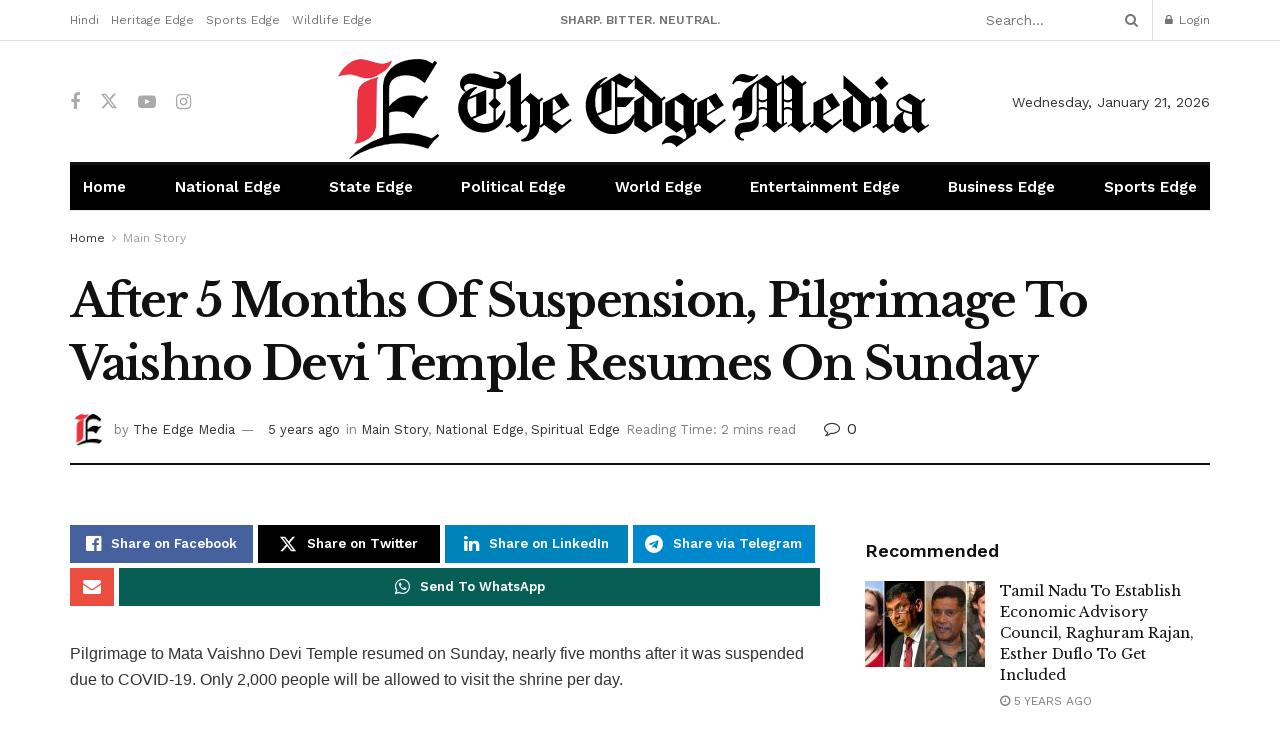

--- FILE ---
content_type: text/html; charset=UTF-8
request_url: https://theedgemedia.in/after-5-months-of-suspension-pilgrimage-to-vaishno-devi-temple-resumes-on-sunday
body_size: 28455
content:
<!doctype html> <!--[if lt IE 7]><html class="no-js lt-ie9 lt-ie8 lt-ie7" lang="en-US"> <![endif]--> <!--[if IE 7]><html class="no-js lt-ie9 lt-ie8" lang="en-US"> <![endif]--> <!--[if IE 8]><html class="no-js lt-ie9" lang="en-US"> <![endif]--> <!--[if IE 9]><html class="no-js lt-ie10" lang="en-US"> <![endif]--> <!--[if gt IE 8]><!--><html class="no-js" lang="en-US"> <!--<![endif]--><head><meta http-equiv="Content-Type" content="text/html; charset=UTF-8" /><meta name='viewport' content='width=device-width, initial-scale=1, user-scalable=yes' /><link rel="profile" href="http://gmpg.org/xfn/11" /><link rel="pingback" href="https://theedgemedia.in/xmlrpc.php" /><meta name="theme-color" content="#ed1740"><meta name="msapplication-navbutton-color" content="#ed1740"><meta name="apple-mobile-web-app-status-bar-style" content="#ed1740"><meta name='robots' content='index, follow, max-image-preview:large, max-snippet:-1, max-video-preview:-1' /><meta property="og:type" content="article"><meta property="og:title" content="After 5 Months Of Suspension, Pilgrimage To Vaishno Devi Temple Resumes On Sunday"><meta property="og:site_name" content="The Edge Media"><meta property="og:description" content="Pilgrimage to Mata Vaishno Devi Temple resumed on Sunday, nearly five months after it was suspended due to COVID-19. Only"><meta property="og:url" content="https://theedgemedia.in/after-5-months-of-suspension-pilgrimage-to-vaishno-devi-temple-resumes-on-sunday"><meta property="og:locale" content="en_US"><meta property="article:published_time" content="2020-08-16T11:26:47+05:30"><meta property="article:modified_time" content="2020-08-16T11:26:47+05:30"><meta property="article:section" content="Main Story"><meta property="article:tag" content="Adhkuwari"><meta property="article:tag" content="Banganga"><meta property="article:tag" content="Bhawan"><meta property="article:tag" content="CEO"><meta property="article:tag" content="covid-19"><meta property="article:tag" content="Himkoti"><meta property="article:tag" content="jammu and kashmir"><meta property="article:tag" content="Katra"><meta property="article:tag" content="Pandemis"><meta property="article:tag" content="Pilgrimage"><meta property="article:tag" content="Ramesh Kumar"><meta property="article:tag" content="Sanjichhat"><meta property="article:tag" content="Shri Mata Vaishno Devi Shrine Board"><meta property="article:tag" content="Shrine Management"><meta property="article:tag" content="SMVDSB"><meta property="article:tag" content="Tarakote"><meta property="article:tag" content="Union Territory"><meta property="article:tag" content="Vaishno Devi"><meta name="twitter:card" content="summary_large_image"><meta name="twitter:title" content="After 5 Months Of Suspension, Pilgrimage To Vaishno Devi Temple Resumes On Sunday"><meta name="twitter:description" content="Pilgrimage to Mata Vaishno Devi Temple resumed on Sunday, nearly five months after it was suspended due to COVID-19. Only"><meta name="twitter:url" content="https://theedgemedia.in/after-5-months-of-suspension-pilgrimage-to-vaishno-devi-temple-resumes-on-sunday"><meta name="twitter:site" content=""> <script type="text/javascript">var jnews_ajax_url = '/?ajax-request=jnews'</script> <script type="text/javascript">;window.jnews=window.jnews||{},window.jnews.library=window.jnews.library||{},window.jnews.library=function(){"use strict";var e=this;e.win=window,e.doc=document,e.noop=function(){},e.globalBody=e.doc.getElementsByTagName("body")[0],e.globalBody=e.globalBody?e.globalBody:e.doc,e.win.jnewsDataStorage=e.win.jnewsDataStorage||{_storage:new WeakMap,put:function(e,t,n){this._storage.has(e)||this._storage.set(e,new Map),this._storage.get(e).set(t,n)},get:function(e,t){return this._storage.get(e).get(t)},has:function(e,t){return this._storage.has(e)&&this._storage.get(e).has(t)},remove:function(e,t){var n=this._storage.get(e).delete(t);return 0===!this._storage.get(e).size&&this._storage.delete(e),n}},e.windowWidth=function(){return e.win.innerWidth||e.docEl.clientWidth||e.globalBody.clientWidth},e.windowHeight=function(){return e.win.innerHeight||e.docEl.clientHeight||e.globalBody.clientHeight},e.requestAnimationFrame=e.win.requestAnimationFrame||e.win.webkitRequestAnimationFrame||e.win.mozRequestAnimationFrame||e.win.msRequestAnimationFrame||window.oRequestAnimationFrame||function(e){return setTimeout(e,1e3/60)},e.cancelAnimationFrame=e.win.cancelAnimationFrame||e.win.webkitCancelAnimationFrame||e.win.webkitCancelRequestAnimationFrame||e.win.mozCancelAnimationFrame||e.win.msCancelRequestAnimationFrame||e.win.oCancelRequestAnimationFrame||function(e){clearTimeout(e)},e.classListSupport="classList"in document.createElement("_"),e.hasClass=e.classListSupport?function(e,t){return e.classList.contains(t)}:function(e,t){return e.className.indexOf(t)>=0},e.addClass=e.classListSupport?function(t,n){e.hasClass(t,n)||t.classList.add(n)}:function(t,n){e.hasClass(t,n)||(t.className+=" "+n)},e.removeClass=e.classListSupport?function(t,n){e.hasClass(t,n)&&t.classList.remove(n)}:function(t,n){e.hasClass(t,n)&&(t.className=t.className.replace(n,""))},e.objKeys=function(e){var t=[];for(var n in e)Object.prototype.hasOwnProperty.call(e,n)&&t.push(n);return t},e.isObjectSame=function(e,t){var n=!0;return JSON.stringify(e)!==JSON.stringify(t)&&(n=!1),n},e.extend=function(){for(var e,t,n,o=arguments[0]||{},i=1,a=arguments.length;i<a;i++)if(null!==(e=arguments[i]))for(t in e)o!==(n=e[t])&&void 0!==n&&(o[t]=n);return o},e.dataStorage=e.win.jnewsDataStorage,e.isVisible=function(e){return 0!==e.offsetWidth&&0!==e.offsetHeight||e.getBoundingClientRect().length},e.getHeight=function(e){return e.offsetHeight||e.clientHeight||e.getBoundingClientRect().height},e.getWidth=function(e){return e.offsetWidth||e.clientWidth||e.getBoundingClientRect().width},e.supportsPassive=!1;try{var t=Object.defineProperty({},"passive",{get:function(){e.supportsPassive=!0}});"createEvent"in e.doc?e.win.addEventListener("test",null,t):"fireEvent"in e.doc&&e.win.attachEvent("test",null)}catch(e){}e.passiveOption=!!e.supportsPassive&&{passive:!0},e.setStorage=function(e,t){e="jnews-"+e;var n={expired:Math.floor(((new Date).getTime()+432e5)/1e3)};t=Object.assign(n,t);localStorage.setItem(e,JSON.stringify(t))},e.getStorage=function(e){e="jnews-"+e;var t=localStorage.getItem(e);return null!==t&&0<t.length?JSON.parse(localStorage.getItem(e)):{}},e.expiredStorage=function(){var t,n="jnews-";for(var o in localStorage)o.indexOf(n)>-1&&"undefined"!==(t=e.getStorage(o.replace(n,""))).expired&&t.expired<Math.floor((new Date).getTime()/1e3)&&localStorage.removeItem(o)},e.addEvents=function(t,n,o){for(var i in n){var a=["touchstart","touchmove"].indexOf(i)>=0&&!o&&e.passiveOption;"createEvent"in e.doc?t.addEventListener(i,n[i],a):"fireEvent"in e.doc&&t.attachEvent("on"+i,n[i])}},e.removeEvents=function(t,n){for(var o in n)"createEvent"in e.doc?t.removeEventListener(o,n[o]):"fireEvent"in e.doc&&t.detachEvent("on"+o,n[o])},e.triggerEvents=function(t,n,o){var i;o=o||{detail:null};return"createEvent"in e.doc?(!(i=e.doc.createEvent("CustomEvent")||new CustomEvent(n)).initCustomEvent||i.initCustomEvent(n,!0,!1,o),void t.dispatchEvent(i)):"fireEvent"in e.doc?((i=e.doc.createEventObject()).eventType=n,void t.fireEvent("on"+i.eventType,i)):void 0},e.getParents=function(t,n){void 0===n&&(n=e.doc);for(var o=[],i=t.parentNode,a=!1;!a;)if(i){var r=i;r.querySelectorAll(n).length?a=!0:(o.push(r),i=r.parentNode)}else o=[],a=!0;return o},e.forEach=function(e,t,n){for(var o=0,i=e.length;o<i;o++)t.call(n,e[o],o)},e.getText=function(e){return e.innerText||e.textContent},e.setText=function(e,t){var n="object"==typeof t?t.innerText||t.textContent:t;e.innerText&&(e.innerText=n),e.textContent&&(e.textContent=n)},e.httpBuildQuery=function(t){return e.objKeys(t).reduce(function t(n){var o=arguments.length>1&&void 0!==arguments[1]?arguments[1]:null;return function(i,a){var r=n[a];a=encodeURIComponent(a);var s=o?"".concat(o,"[").concat(a,"]"):a;return null==r||"function"==typeof r?(i.push("".concat(s,"=")),i):["number","boolean","string"].includes(typeof r)?(i.push("".concat(s,"=").concat(encodeURIComponent(r))),i):(i.push(e.objKeys(r).reduce(t(r,s),[]).join("&")),i)}}(t),[]).join("&")},e.get=function(t,n,o,i){return o="function"==typeof o?o:e.noop,e.ajax("GET",t,n,o,i)},e.post=function(t,n,o,i){return o="function"==typeof o?o:e.noop,e.ajax("POST",t,n,o,i)},e.ajax=function(t,n,o,i,a){var r=new XMLHttpRequest,s=n,c=e.httpBuildQuery(o);if(t=-1!=["GET","POST"].indexOf(t)?t:"GET",r.open(t,s+("GET"==t?"?"+c:""),!0),"POST"==t&&r.setRequestHeader("Content-type","application/x-www-form-urlencoded"),r.setRequestHeader("X-Requested-With","XMLHttpRequest"),r.onreadystatechange=function(){4===r.readyState&&200<=r.status&&300>r.status&&"function"==typeof i&&i.call(void 0,r.response)},void 0!==a&&!a){return{xhr:r,send:function(){r.send("POST"==t?c:null)}}}return r.send("POST"==t?c:null),{xhr:r}},e.scrollTo=function(t,n,o){function i(e,t,n){this.start=this.position(),this.change=e-this.start,this.currentTime=0,this.increment=20,this.duration=void 0===n?500:n,this.callback=t,this.finish=!1,this.animateScroll()}return Math.easeInOutQuad=function(e,t,n,o){return(e/=o/2)<1?n/2*e*e+t:-n/2*(--e*(e-2)-1)+t},i.prototype.stop=function(){this.finish=!0},i.prototype.move=function(t){e.doc.documentElement.scrollTop=t,e.globalBody.parentNode.scrollTop=t,e.globalBody.scrollTop=t},i.prototype.position=function(){return e.doc.documentElement.scrollTop||e.globalBody.parentNode.scrollTop||e.globalBody.scrollTop},i.prototype.animateScroll=function(){this.currentTime+=this.increment;var t=Math.easeInOutQuad(this.currentTime,this.start,this.change,this.duration);this.move(t),this.currentTime<this.duration&&!this.finish?e.requestAnimationFrame.call(e.win,this.animateScroll.bind(this)):this.callback&&"function"==typeof this.callback&&this.callback()},new i(t,n,o)},e.unwrap=function(t){var n,o=t;e.forEach(t,(function(e,t){n?n+=e:n=e})),o.replaceWith(n)},e.performance={start:function(e){performance.mark(e+"Start")},stop:function(e){performance.mark(e+"End"),performance.measure(e,e+"Start",e+"End")}},e.fps=function(){var t=0,n=0,o=0;!function(){var i=t=0,a=0,r=0,s=document.getElementById("fpsTable"),c=function(t){void 0===document.getElementsByTagName("body")[0]?e.requestAnimationFrame.call(e.win,(function(){c(t)})):document.getElementsByTagName("body")[0].appendChild(t)};null===s&&((s=document.createElement("div")).style.position="fixed",s.style.top="120px",s.style.left="10px",s.style.width="100px",s.style.height="20px",s.style.border="1px solid black",s.style.fontSize="11px",s.style.zIndex="100000",s.style.backgroundColor="white",s.id="fpsTable",c(s));var l=function(){o++,n=Date.now(),(a=(o/(r=(n-t)/1e3)).toPrecision(2))!=i&&(i=a,s.innerHTML=i+"fps"),1<r&&(t=n,o=0),e.requestAnimationFrame.call(e.win,l)};l()}()},e.instr=function(e,t){for(var n=0;n<t.length;n++)if(-1!==e.toLowerCase().indexOf(t[n].toLowerCase()))return!0},e.winLoad=function(t,n){function o(o){if("complete"===e.doc.readyState||"interactive"===e.doc.readyState)return!o||n?setTimeout(t,n||1):t(o),1}o()||e.addEvents(e.win,{load:o})},e.docReady=function(t,n){function o(o){if("complete"===e.doc.readyState||"interactive"===e.doc.readyState)return!o||n?setTimeout(t,n||1):t(o),1}o()||e.addEvents(e.doc,{DOMContentLoaded:o})},e.fireOnce=function(){e.docReady((function(){e.assets=e.assets||[],e.assets.length&&(e.boot(),e.load_assets())}),50)},e.boot=function(){e.length&&e.doc.querySelectorAll("style[media]").forEach((function(e){"not all"==e.getAttribute("media")&&e.removeAttribute("media")}))},e.create_js=function(t,n){var o=e.doc.createElement("script");switch(o.setAttribute("src",t),n){case"defer":o.setAttribute("defer",!0);break;case"async":o.setAttribute("async",!0);break;case"deferasync":o.setAttribute("defer",!0),o.setAttribute("async",!0)}e.globalBody.appendChild(o)},e.load_assets=function(){"object"==typeof e.assets&&e.forEach(e.assets.slice(0),(function(t,n){var o="";t.defer&&(o+="defer"),t.async&&(o+="async"),e.create_js(t.url,o);var i=e.assets.indexOf(t);i>-1&&e.assets.splice(i,1)})),e.assets=jnewsoption.au_scripts=window.jnewsads=[]},e.setCookie=function(e,t,n){var o="";if(n){var i=new Date;i.setTime(i.getTime()+24*n*60*60*1e3),o="; expires="+i.toUTCString()}document.cookie=e+"="+(t||"")+o+"; path=/"},e.getCookie=function(e){for(var t=e+"=",n=document.cookie.split(";"),o=0;o<n.length;o++){for(var i=n[o];" "==i.charAt(0);)i=i.substring(1,i.length);if(0==i.indexOf(t))return i.substring(t.length,i.length)}return null},e.eraseCookie=function(e){document.cookie=e+"=; Path=/; Expires=Thu, 01 Jan 1970 00:00:01 GMT;"},e.docReady((function(){e.globalBody=e.globalBody==e.doc?e.doc.getElementsByTagName("body")[0]:e.globalBody,e.globalBody=e.globalBody?e.globalBody:e.doc})),e.winLoad((function(){e.winLoad((function(){var t=!1;if(void 0!==window.jnewsadmin)if(void 0!==window.file_version_checker){var n=e.objKeys(window.file_version_checker);n.length?n.forEach((function(e){t||"10.0.4"===window.file_version_checker[e]||(t=!0)})):t=!0}else t=!0;t&&(window.jnewsHelper.getMessage(),window.jnewsHelper.getNotice())}),2500)}))},window.jnews.library=new window.jnews.library;</script> <link media="all" href="https://theedgemedia.in/wp-content/cache/autoptimize/css/autoptimize_5779d11094c19a7be4f649a03a70fdc7.css" rel="stylesheet"><title>After 5 Months Of Suspension, Pilgrimage To Vaishno Devi Temple Resumes On Sunday &#8211; The Edge Media</title><link rel="canonical" href="https://theedgemedia.in/after-5-months-of-suspension-pilgrimage-to-vaishno-devi-temple-resumes-on-sunday" /><meta property="og:locale" content="en_US" /><meta property="og:type" content="article" /><meta property="og:title" content="After 5 Months Of Suspension, Pilgrimage To Vaishno Devi Temple Resumes On Sunday &#8211; The Edge Media" /><meta property="og:description" content="Pilgrimage to Mata Vaishno Devi Temple resumed on Sunday, nearly five months after it was suspended due to COVID-19. Only 2,000 people will be allowed to visit the shrine per day. Expressing excitement, Prashant Sharma, one of the first pilgrims to visit the shrine said, &#8220;I&#8217;m happy that people can visit the temple once again.&#8221; [&hellip;]" /><meta property="og:url" content="https://theedgemedia.in/after-5-months-of-suspension-pilgrimage-to-vaishno-devi-temple-resumes-on-sunday" /><meta property="og:site_name" content="The Edge Media" /><meta property="article:publisher" content="https://www.facebook.com/theedgemediaofficial" /><meta property="article:published_time" content="2020-08-16T05:56:47+00:00" /><meta property="og:image" content="https://theedgemedia.in/wp-content/uploads/2021/05/the_edge_media-logo.png" /><meta property="og:image:width" content="605" /><meta property="og:image:height" content="118" /><meta property="og:image:type" content="image/png" /><meta name="author" content="The Edge Media" /><meta name="twitter:card" content="summary_large_image" /><meta name="twitter:label1" content="Written by" /><meta name="twitter:data1" content="The Edge Media" /><meta name="twitter:label2" content="Est. reading time" /><meta name="twitter:data2" content="2 minutes" /> <script type="application/ld+json" class="yoast-schema-graph">{"@context":"https://schema.org","@graph":[{"@type":"Article","@id":"https://theedgemedia.in/after-5-months-of-suspension-pilgrimage-to-vaishno-devi-temple-resumes-on-sunday#article","isPartOf":{"@id":"https://theedgemedia.in/after-5-months-of-suspension-pilgrimage-to-vaishno-devi-temple-resumes-on-sunday"},"author":{"name":"The Edge Media","@id":"https://theedgemedia.in/#/schema/person/a5088fee5179fa2f1e813252a65bf049"},"headline":"After 5 Months Of Suspension, Pilgrimage To Vaishno Devi Temple Resumes On Sunday","datePublished":"2020-08-16T05:56:47+00:00","mainEntityOfPage":{"@id":"https://theedgemedia.in/after-5-months-of-suspension-pilgrimage-to-vaishno-devi-temple-resumes-on-sunday"},"wordCount":353,"commentCount":0,"publisher":{"@id":"https://theedgemedia.in/#organization"},"image":{"@id":"https://theedgemedia.in/after-5-months-of-suspension-pilgrimage-to-vaishno-devi-temple-resumes-on-sunday#primaryimage"},"thumbnailUrl":"","keywords":["Adhkuwari","Banganga","Bhawan","CEO","covid-19","Himkoti","jammu and kashmir","Katra","Pandemis","Pilgrimage","Ramesh Kumar","Sanjichhat","Shri Mata Vaishno Devi Shrine Board","Shrine Management","SMVDSB","Tarakote","Union Territory","Vaishno Devi"],"articleSection":["Main Story","National Edge","Spiritual Edge"],"inLanguage":"en-US","potentialAction":[{"@type":"CommentAction","name":"Comment","target":["https://theedgemedia.in/after-5-months-of-suspension-pilgrimage-to-vaishno-devi-temple-resumes-on-sunday#respond"]}]},{"@type":"WebPage","@id":"https://theedgemedia.in/after-5-months-of-suspension-pilgrimage-to-vaishno-devi-temple-resumes-on-sunday","url":"https://theedgemedia.in/after-5-months-of-suspension-pilgrimage-to-vaishno-devi-temple-resumes-on-sunday","name":"After 5 Months Of Suspension, Pilgrimage To Vaishno Devi Temple Resumes On Sunday &#8211; The Edge Media","isPartOf":{"@id":"https://theedgemedia.in/#website"},"primaryImageOfPage":{"@id":"https://theedgemedia.in/after-5-months-of-suspension-pilgrimage-to-vaishno-devi-temple-resumes-on-sunday#primaryimage"},"image":{"@id":"https://theedgemedia.in/after-5-months-of-suspension-pilgrimage-to-vaishno-devi-temple-resumes-on-sunday#primaryimage"},"thumbnailUrl":"","datePublished":"2020-08-16T05:56:47+00:00","breadcrumb":{"@id":"https://theedgemedia.in/after-5-months-of-suspension-pilgrimage-to-vaishno-devi-temple-resumes-on-sunday#breadcrumb"},"inLanguage":"en-US","potentialAction":[{"@type":"ReadAction","target":["https://theedgemedia.in/after-5-months-of-suspension-pilgrimage-to-vaishno-devi-temple-resumes-on-sunday"]}]},{"@type":"ImageObject","inLanguage":"en-US","@id":"https://theedgemedia.in/after-5-months-of-suspension-pilgrimage-to-vaishno-devi-temple-resumes-on-sunday#primaryimage","url":"","contentUrl":""},{"@type":"BreadcrumbList","@id":"https://theedgemedia.in/after-5-months-of-suspension-pilgrimage-to-vaishno-devi-temple-resumes-on-sunday#breadcrumb","itemListElement":[{"@type":"ListItem","position":1,"name":"Home","item":"https://theedgemedia.in/"},{"@type":"ListItem","position":2,"name":"After 5 Months Of Suspension, Pilgrimage To Vaishno Devi Temple Resumes On Sunday"}]},{"@type":"WebSite","@id":"https://theedgemedia.in/#website","url":"https://theedgemedia.in/","name":"The Edge Media","description":"Another Look At Your Day","publisher":{"@id":"https://theedgemedia.in/#organization"},"potentialAction":[{"@type":"SearchAction","target":{"@type":"EntryPoint","urlTemplate":"https://theedgemedia.in/?s={search_term_string}"},"query-input":{"@type":"PropertyValueSpecification","valueRequired":true,"valueName":"search_term_string"}}],"inLanguage":"en-US"},{"@type":"Organization","@id":"https://theedgemedia.in/#organization","name":"The Edge Media","alternateName":"Edge Media","url":"https://theedgemedia.in/","logo":{"@type":"ImageObject","inLanguage":"en-US","@id":"https://theedgemedia.in/#/schema/logo/image/","url":"https://theedgemedia.in/wp-content/uploads/2021/05/the_edge_media-logo.png","contentUrl":"https://theedgemedia.in/wp-content/uploads/2021/05/the_edge_media-logo.png","width":605,"height":118,"caption":"The Edge Media"},"image":{"@id":"https://theedgemedia.in/#/schema/logo/image/"},"sameAs":["https://www.facebook.com/theedgemediaofficial","https://www.instagram.com/theedgemediaofficial/"]},{"@type":"Person","@id":"https://theedgemedia.in/#/schema/person/a5088fee5179fa2f1e813252a65bf049","name":"The Edge Media","image":{"@type":"ImageObject","inLanguage":"en-US","@id":"https://theedgemedia.in/#/schema/person/image/","url":"https://secure.gravatar.com/avatar/e189d3e317792e94d5939df19006c22c8482aecfbdf74edd231416acbc8516a5?s=96&d=mm&r=g","contentUrl":"https://secure.gravatar.com/avatar/e189d3e317792e94d5939df19006c22c8482aecfbdf74edd231416acbc8516a5?s=96&d=mm&r=g","caption":"The Edge Media"},"url":"https://theedgemedia.in/author/the-edge-media"}]}</script> <link rel='dns-prefetch' href='//fonts.googleapis.com' /><link rel='preconnect' href='https://fonts.gstatic.com' /><link rel="alternate" type="application/rss+xml" title="The Edge Media &raquo; Feed" href="https://theedgemedia.in/feed" /><link rel="alternate" type="application/rss+xml" title="The Edge Media &raquo; Comments Feed" href="https://theedgemedia.in/comments/feed" /><link rel="alternate" type="application/rss+xml" title="The Edge Media &raquo; After 5 Months Of Suspension, Pilgrimage To Vaishno Devi Temple Resumes On Sunday Comments Feed" href="https://theedgemedia.in/after-5-months-of-suspension-pilgrimage-to-vaishno-devi-temple-resumes-on-sunday/feed" /><link rel="alternate" title="oEmbed (JSON)" type="application/json+oembed" href="https://theedgemedia.in/wp-json/oembed/1.0/embed?url=https%3A%2F%2Ftheedgemedia.in%2Fafter-5-months-of-suspension-pilgrimage-to-vaishno-devi-temple-resumes-on-sunday" /><link rel="alternate" title="oEmbed (XML)" type="text/xml+oembed" href="https://theedgemedia.in/wp-json/oembed/1.0/embed?url=https%3A%2F%2Ftheedgemedia.in%2Fafter-5-months-of-suspension-pilgrimage-to-vaishno-devi-temple-resumes-on-sunday&#038;format=xml" /><link rel='stylesheet' id='jeg_customizer_font-css' href='//fonts.googleapis.com/css?family=Work+Sans%3Aregular%2C600%7CLibre+Baskerville%3Aregular%2Citalic%2C700&#038;display=swap&#038;ver=1.3.2' type='text/css' media='all' /> <script type="text/javascript" src="https://theedgemedia.in/wp-includes/js/jquery/jquery.min.js?ver=3.7.1" id="jquery-core-js"></script> <script type="text/javascript" id="3d-flip-book-client-locale-loader-js-extra">var FB3D_CLIENT_LOCALE = {"ajaxurl":"https://theedgemedia.in/wp-admin/admin-ajax.php","dictionary":{"Table of contents":"Table of contents","Close":"Close","Bookmarks":"Bookmarks","Thumbnails":"Thumbnails","Search":"Search","Share":"Share","Facebook":"Facebook","Twitter":"Twitter","Email":"Email","Play":"Play","Previous page":"Previous page","Next page":"Next page","Zoom in":"Zoom in","Zoom out":"Zoom out","Fit view":"Fit view","Auto play":"Auto play","Full screen":"Full screen","More":"More","Smart pan":"Smart pan","Single page":"Single page","Sounds":"Sounds","Stats":"Stats","Print":"Print","Download":"Download","Goto first page":"Goto first page","Goto last page":"Goto last page"},"images":"https://theedgemedia.in/wp-content/plugins/interactive-3d-flipbook-powered-physics-engine/assets/images/","jsData":{"urls":[],"posts":{"ids_mis":[],"ids":[]},"pages":[],"firstPages":[],"bookCtrlProps":{"actions":{"cmdSave":{"enabled":"0","enabledInNarrow":"0"}}},"bookTemplates":{"The Edge July 2025":{"props":{"sheet":{"startVelocity":"auto","wave":"auto","shape":"auto","widthTexels":"auto","color":"auto","side":"auto","stretchImages":"auto","cornerDeviation":"auto","flexibility":"auto","flexibleCorner":"auto","bending":"auto","heightTexels":"auto"},"cover":{"wave":"auto","color":"auto","side":"auto","stretchImages":"auto","binderTexture":"auto","depth":"auto","padding":"auto","startVelocity":"auto","flexibility":"auto","flexibleCorner":"auto","bending":"auto","widthTexels":"auto","heightTexels":"auto","mass":"auto","shape":"auto"},"page":{"wave":"auto","color":"auto","side":"auto","stretchImages":"auto","depth":"auto","startVelocity":"auto","flexibility":"auto","flexibleCorner":"auto","bending":"auto","widthTexels":"auto","heightTexels":"auto","mass":"auto","shape":"auto"},"backgroundColor":"auto","backgroundImage":"auto","backgroundStyle":"auto","highlightLinks":"auto","lighting":"auto","singlePageMode":"auto","cachedPages":"auto","renderInactivePages":"auto","renderInactivePagesOnMobile":"auto","renderWhileFlipping":"auto","preloadPages":"auto","autoPlayDuration":"auto","rtl":"auto","interactiveCorners":"auto","maxDepth":"auto","height":"auto","width":"auto","gravity":"auto","pagesForPredicting":"auto"},"book_style":"volume","controlProps":{"actions":{"cmdToc":{"enabled":"auto","enabledInNarrow":"auto","active":"auto","defaultTab":"auto"},"cmdAutoPlay":{"enabled":"auto","enabledInNarrow":"auto","active":"auto"},"cmdSave":{"enabled":"auto","enabledInNarrow":"auto"},"cmdPrint":{"enabled":"auto","enabledInNarrow":"auto"},"cmdSinglePage":{"enabled":"auto","enabledInNarrow":"auto","active":"auto","activeForMobile":"auto"},"widToolbar":{"enabled":"auto","enabledInNarrow":"auto"}}},"ready_function":""}}},"key":"3d-flip-book","pdfJS":{"pdfJsLib":"https://theedgemedia.in/wp-content/plugins/interactive-3d-flipbook-powered-physics-engine/assets/js/pdf.min.js?ver=4.3.136","pdfJsWorker":"https://theedgemedia.in/wp-content/plugins/interactive-3d-flipbook-powered-physics-engine/assets/js/pdf.worker.js?ver=4.3.136","stablePdfJsLib":"https://theedgemedia.in/wp-content/plugins/interactive-3d-flipbook-powered-physics-engine/assets/js/stable/pdf.min.js?ver=2.5.207","stablePdfJsWorker":"https://theedgemedia.in/wp-content/plugins/interactive-3d-flipbook-powered-physics-engine/assets/js/stable/pdf.worker.js?ver=2.5.207","pdfJsCMapUrl":"https://theedgemedia.in/wp-content/plugins/interactive-3d-flipbook-powered-physics-engine/assets/cmaps/"},"cacheurl":"https://theedgemedia.in/wp-content/uploads/3d-flip-book/cache/","pluginsurl":"https://theedgemedia.in/wp-content/plugins/","pluginurl":"https://theedgemedia.in/wp-content/plugins/interactive-3d-flipbook-powered-physics-engine/","thumbnailSize":{"width":"150","height":"150"},"version":"1.16.17"};
//# sourceURL=3d-flip-book-client-locale-loader-js-extra</script> <script></script><link rel="https://api.w.org/" href="https://theedgemedia.in/wp-json/" /><link rel="alternate" title="JSON" type="application/json" href="https://theedgemedia.in/wp-json/wp/v2/posts/5387" /><link rel="EditURI" type="application/rsd+xml" title="RSD" href="https://theedgemedia.in/xmlrpc.php?rsd" /><meta name="generator" content="WordPress 6.9" /><link rel='shortlink' href='https://theedgemedia.in/?p=5387' />  <script type='text/javascript'>!function(f,b,e,v,n,t,s){if(f.fbq)return;n=f.fbq=function(){n.callMethod?
n.callMethod.apply(n,arguments):n.queue.push(arguments)};if(!f._fbq)f._fbq=n;
n.push=n;n.loaded=!0;n.version='2.0';n.queue=[];t=b.createElement(e);t.async=!0;
t.src=v;s=b.getElementsByTagName(e)[0];s.parentNode.insertBefore(t,s)}(window,
document,'script','https://connect.facebook.net/en_US/fbevents.js');</script>  <script type='text/javascript'>var url = window.location.origin + '?ob=open-bridge';
            fbq('set', 'openbridge', '475766113652120', url);
fbq('init', '475766113652120', {}, {
    "agent": "wordpress-6.9-4.1.5"
})</script><script type='text/javascript'>fbq('track', 'PageView', []);</script> <meta name="onesignal" content="wordpress-plugin"/> <script>window.OneSignalDeferred = window.OneSignalDeferred || [];

      OneSignalDeferred.push(function(OneSignal) {
        var oneSignal_options = {};
        window._oneSignalInitOptions = oneSignal_options;

        oneSignal_options['serviceWorkerParam'] = { scope: '/wp-content/plugins/onesignal-free-web-push-notifications/sdk_files/push/onesignal/' };
oneSignal_options['serviceWorkerPath'] = 'OneSignalSDKWorker.js';

        OneSignal.Notifications.setDefaultUrl("https://theedgemedia.in");

        oneSignal_options['wordpress'] = true;
oneSignal_options['appId'] = 'c57c3f53-ef43-4ded-a60b-e6945ec3c29e';
oneSignal_options['allowLocalhostAsSecureOrigin'] = true;
oneSignal_options['welcomeNotification'] = { };
oneSignal_options['welcomeNotification']['title'] = "";
oneSignal_options['welcomeNotification']['message'] = "";
oneSignal_options['path'] = "https://theedgemedia.in/wp-content/plugins/onesignal-free-web-push-notifications/sdk_files/";
oneSignal_options['promptOptions'] = { };
oneSignal_options['notifyButton'] = { };
oneSignal_options['notifyButton']['enable'] = true;
oneSignal_options['notifyButton']['position'] = 'bottom-right';
oneSignal_options['notifyButton']['theme'] = 'default';
oneSignal_options['notifyButton']['size'] = 'medium';
oneSignal_options['notifyButton']['showCredit'] = true;
oneSignal_options['notifyButton']['text'] = {};
              OneSignal.init(window._oneSignalInitOptions);
              OneSignal.Slidedown.promptPush()      });

      function documentInitOneSignal() {
        var oneSignal_elements = document.getElementsByClassName("OneSignal-prompt");

        var oneSignalLinkClickHandler = function(event) { OneSignal.Notifications.requestPermission(); event.preventDefault(); };        for(var i = 0; i < oneSignal_elements.length; i++)
          oneSignal_elements[i].addEventListener('click', oneSignalLinkClickHandler, false);
      }

      if (document.readyState === 'complete') {
           documentInitOneSignal();
      }
      else {
           window.addEventListener("load", function(event){
               documentInitOneSignal();
          });
      }</script> <meta name="generator" content="Powered by WPBakery Page Builder - drag and drop page builder for WordPress."/> <script type='application/ld+json'>{"@context":"http:\/\/schema.org","@type":"Organization","@id":"https:\/\/theedgemedia.in\/#organization","url":"https:\/\/theedgemedia.in\/","name":"The Edge Media","logo":{"@type":"ImageObject","url":"https:\/\/theedgemedia.in\/wp-content\/uploads\/2021\/05\/the_edge_media-logo.png"},"sameAs":["https:\/\/www.facebook.com\/theedgemediaofficial","https:\/\/twitter.com\/","https:\/\/youtube.com\/","https:\/\/www.instagram.com\/theedgemediaofficial\/"]}</script> <script type='application/ld+json'>{"@context":"http:\/\/schema.org","@type":"WebSite","@id":"https:\/\/theedgemedia.in\/#website","url":"https:\/\/theedgemedia.in\/","name":"The Edge Media","potentialAction":{"@type":"SearchAction","target":"https:\/\/theedgemedia.in\/?s={search_term_string}","query-input":"required name=search_term_string"}}</script> <link rel="icon" href="https://theedgemedia.in/wp-content/uploads/2021/05/cropped-Favicon-1-1-32x32.png" sizes="32x32" /><link rel="icon" href="https://theedgemedia.in/wp-content/uploads/2021/05/cropped-Favicon-1-1-192x192.png" sizes="192x192" /><link rel="apple-touch-icon" href="https://theedgemedia.in/wp-content/uploads/2021/05/cropped-Favicon-1-1-180x180.png" /><meta name="msapplication-TileImage" content="https://theedgemedia.in/wp-content/uploads/2021/05/cropped-Favicon-1-1-270x270.png" /> <noscript><style>.wpb_animate_when_almost_visible { opacity: 1; }</style></noscript></head><body class="wp-singular post-template-default single single-post postid-5387 single-format-standard wp-embed-responsive wp-theme-jnews wp-child-theme-jnews-child jeg_toggle_light jeg_single_tpl_2 jnews jsc_normal wpb-js-composer js-comp-ver-8.7.2 vc_responsive"><div class="jeg_ad jeg_ad_top jnews_header_top_ads"><div class='ads-wrapper  '></div></div><div class="jeg_viewport"><div class="jeg_header_wrapper"><div class="jeg_header_instagram_wrapper"></div><div class="jeg_header normal"><div class="jeg_topbar jeg_container jeg_navbar_wrapper normal"><div class="container"><div class="jeg_nav_row"><div class="jeg_nav_col jeg_nav_left  jeg_nav_grow"><div class="item_wrap jeg_nav_alignleft"><div class="jeg_nav_item"><ul class="jeg_menu jeg_top_menu"><li id="menu-item-12620" class="menu-item menu-item-type-taxonomy menu-item-object-category menu-item-12620"><a href="https://theedgemedia.in/category/hindi">Hindi</a></li><li id="menu-item-12619" class="menu-item menu-item-type-taxonomy menu-item-object-category menu-item-12619"><a href="https://theedgemedia.in/category/heritage-edge">Heritage Edge</a></li><li id="menu-item-12621" class="menu-item menu-item-type-taxonomy menu-item-object-category menu-item-12621"><a href="https://theedgemedia.in/category/sports-edge">Sports Edge</a></li><li id="menu-item-12622" class="menu-item menu-item-type-taxonomy menu-item-object-category menu-item-12622"><a href="https://theedgemedia.in/category/wildlife-edge">Wildlife Edge</a></li></ul></div></div></div><div class="jeg_nav_col jeg_nav_center  jeg_nav_normal"><div class="item_wrap jeg_nav_aligncenter"><div class="jeg_nav_item jeg_nav_html"> <strong>SHARP. BITTER. NEUTRAL. </strong></div></div></div><div class="jeg_nav_col jeg_nav_right  jeg_nav_grow"><div class="item_wrap jeg_nav_alignright"><div class="jeg_nav_item jeg_nav_search"><div class="jeg_search_wrapper jeg_search_no_expand square"> <a href="#" class="jeg_search_toggle"><i class="fa fa-search"></i></a><form action="https://theedgemedia.in/" method="get" class="jeg_search_form" target="_top"> <input name="s" class="jeg_search_input" placeholder="Search..." type="text" value="" autocomplete="off"> <button aria-label="Search Button" type="submit" class="jeg_search_button btn"><i class="fa fa-search"></i></button></form><div class="jeg_search_result jeg_search_hide with_result"><div class="search-result-wrapper"></div><div class="search-link search-noresult"> No Result</div><div class="search-link search-all-button"> <i class="fa fa-search"></i> View All Result</div></div></div></div><div class="jeg_nav_item jeg_nav_account"><ul class="jeg_accountlink jeg_menu"><li><a href="#jeg_loginform" aria-label="Login popup button" class="jeg_popuplink"><i class="fa fa-lock"></i> Login</a></li></ul></div></div></div></div></div></div><div class="jeg_midbar jeg_container jeg_navbar_wrapper normal"><div class="container"><div class="jeg_nav_row"><div class="jeg_nav_col jeg_nav_left jeg_nav_grow"><div class="item_wrap jeg_nav_alignleft"><div
 class="jeg_nav_item socials_widget jeg_social_icon_block nobg"> <a href="https://www.facebook.com/theedgemediaofficial" target='_blank' rel='external noopener nofollow'  aria-label="Find us on Facebook" class="jeg_facebook"><i class="fa fa-facebook"></i> </a><a href="https://twitter.com/" target='_blank' rel='external noopener nofollow'  aria-label="Find us on Twitter" class="jeg_twitter"><i class="fa fa-twitter"><span class="jeg-icon icon-twitter"><svg xmlns="http://www.w3.org/2000/svg" height="1em" viewBox="0 0 512 512"><path d="M389.2 48h70.6L305.6 224.2 487 464H345L233.7 318.6 106.5 464H35.8L200.7 275.5 26.8 48H172.4L272.9 180.9 389.2 48zM364.4 421.8h39.1L151.1 88h-42L364.4 421.8z"/></svg></span></i> </a><a href="https://youtube.com/" target='_blank' rel='external noopener nofollow'  aria-label="Find us on Youtube" class="jeg_youtube"><i class="fa fa-youtube-play"></i> </a><a href="https://www.instagram.com/theedgemediaofficial/" target='_blank' rel='external noopener nofollow'  aria-label="Find us on Instagram" class="jeg_instagram"><i class="fa fa-instagram"></i> </a></div></div></div><div class="jeg_nav_col jeg_nav_center jeg_nav_normal"><div class="item_wrap jeg_nav_aligncenter"><div class="jeg_nav_item jeg_logo jeg_desktop_logo"><div class="site-title"> <a href="https://theedgemedia.in/" aria-label="Visit Homepage" style="padding: 0 0 0 0;"> <noscript><img class='jeg_logo_img' src="https://theedgemedia.in/wp-content/uploads/2021/05/the_edge_media-logo.png" srcset="https://theedgemedia.in/wp-content/uploads/2021/05/the_edge_media-logo.png 1x, https://theedgemedia.in/wp-content/uploads/2021/05/the_edge_media-logo.png 2x" alt="The Edge Media"data-light-src="https://theedgemedia.in/wp-content/uploads/2021/05/the_edge_media-logo.png" data-light-srcset="https://theedgemedia.in/wp-content/uploads/2021/05/the_edge_media-logo.png 1x, https://theedgemedia.in/wp-content/uploads/2021/05/the_edge_media-logo.png 2x" data-dark-src="" data-dark-srcset=" 1x,  2x"width="605" height="118"></noscript><img class='lazyload jeg_logo_img' src='data:image/svg+xml,%3Csvg%20xmlns=%22http://www.w3.org/2000/svg%22%20viewBox=%220%200%20605%20118%22%3E%3C/svg%3E' data-src="https://theedgemedia.in/wp-content/uploads/2021/05/the_edge_media-logo.png" data-srcset="https://theedgemedia.in/wp-content/uploads/2021/05/the_edge_media-logo.png 1x, https://theedgemedia.in/wp-content/uploads/2021/05/the_edge_media-logo.png 2x" alt="The Edge Media"data-light-src="https://theedgemedia.in/wp-content/uploads/2021/05/the_edge_media-logo.png" data-light-srcset="https://theedgemedia.in/wp-content/uploads/2021/05/the_edge_media-logo.png 1x, https://theedgemedia.in/wp-content/uploads/2021/05/the_edge_media-logo.png 2x" data-dark-src="" data-dark-srcset=" 1x,  2x"width="605" height="118"> </a></div></div></div></div><div class="jeg_nav_col jeg_nav_right jeg_nav_grow"><div class="item_wrap jeg_nav_alignright"><div class="jeg_nav_item jeg_top_date"> Wednesday, January 21, 2026</div></div></div></div></div></div><div class="jeg_bottombar jeg_navbar jeg_container jeg_navbar_wrapper 1 jeg_navbar_boxed jeg_navbar_fitwidth jeg_navbar_normal"><div class="container"><div class="jeg_nav_row"><div class="jeg_nav_col jeg_nav_left jeg_nav_normal"><div class="item_wrap jeg_nav_alignleft"></div></div><div class="jeg_nav_col jeg_nav_center jeg_nav_grow"><div class="item_wrap jeg_nav_aligncenter"><div class="jeg_nav_item jeg_main_menu_wrapper"><div class="jeg_mainmenu_wrap"><ul class="jeg_menu jeg_main_menu jeg_menu_style_5" data-animation="animate"><li id="menu-item-10049" class="menu-item menu-item-type-post_type menu-item-object-page menu-item-home menu-item-10049 bgnav" data-item-row="default" ><a href="https://theedgemedia.in/">Home</a></li><li id="menu-item-10050" class="menu-item menu-item-type-taxonomy menu-item-object-category current-post-ancestor current-menu-parent current-post-parent menu-item-10050 bgnav" data-item-row="default" ><a href="https://theedgemedia.in/category/india">National Edge</a></li><li id="menu-item-10054" class="menu-item menu-item-type-taxonomy menu-item-object-category menu-item-10054 bgnav" data-item-row="default" ><a href="https://theedgemedia.in/category/state-edge">State Edge</a></li><li id="menu-item-10051" class="menu-item menu-item-type-taxonomy menu-item-object-category menu-item-10051 bgnav" data-item-row="default" ><a href="https://theedgemedia.in/category/political-edge">Political Edge</a></li><li id="menu-item-10053" class="menu-item menu-item-type-taxonomy menu-item-object-category menu-item-10053 bgnav" data-item-row="default" ><a href="https://theedgemedia.in/category/world-edge">World Edge</a></li><li id="menu-item-10056" class="menu-item menu-item-type-taxonomy menu-item-object-category menu-item-10056 bgnav" data-item-row="default" ><a href="https://theedgemedia.in/category/entertainment-edge">Entertainment Edge</a></li><li id="menu-item-10057" class="menu-item menu-item-type-taxonomy menu-item-object-category menu-item-10057 bgnav" data-item-row="default" ><a href="https://theedgemedia.in/category/business-edge">Business Edge</a></li><li id="menu-item-13243" class="menu-item menu-item-type-taxonomy menu-item-object-category menu-item-13243 bgnav" data-item-row="default" ><a href="https://theedgemedia.in/category/sports-edge">Sports Edge</a></li></ul></div></div></div></div><div class="jeg_nav_col jeg_nav_right jeg_nav_normal"><div class="item_wrap jeg_nav_alignright"></div></div></div></div></div></div></div><div class="jeg_header_sticky"><div class="sticky_blankspace"></div><div class="jeg_header normal"><div class="jeg_container"><div data-mode="fixed" class="jeg_stickybar jeg_navbar jeg_navbar_wrapper 1 jeg_navbar_boxed jeg_navbar_fitwidth jeg_navbar_normal"><div class="container"><div class="jeg_nav_row"><div class="jeg_nav_col jeg_nav_left jeg_nav_normal"><div class="item_wrap jeg_nav_alignleft"></div></div><div class="jeg_nav_col jeg_nav_center jeg_nav_grow"><div class="item_wrap jeg_nav_aligncenter"><div class="jeg_nav_item jeg_main_menu_wrapper"><div class="jeg_mainmenu_wrap"><ul class="jeg_menu jeg_main_menu jeg_menu_style_5" data-animation="animate"><li id="menu-item-10049" class="menu-item menu-item-type-post_type menu-item-object-page menu-item-home menu-item-10049 bgnav" data-item-row="default" ><a href="https://theedgemedia.in/">Home</a></li><li id="menu-item-10050" class="menu-item menu-item-type-taxonomy menu-item-object-category current-post-ancestor current-menu-parent current-post-parent menu-item-10050 bgnav" data-item-row="default" ><a href="https://theedgemedia.in/category/india">National Edge</a></li><li id="menu-item-10054" class="menu-item menu-item-type-taxonomy menu-item-object-category menu-item-10054 bgnav" data-item-row="default" ><a href="https://theedgemedia.in/category/state-edge">State Edge</a></li><li id="menu-item-10051" class="menu-item menu-item-type-taxonomy menu-item-object-category menu-item-10051 bgnav" data-item-row="default" ><a href="https://theedgemedia.in/category/political-edge">Political Edge</a></li><li id="menu-item-10053" class="menu-item menu-item-type-taxonomy menu-item-object-category menu-item-10053 bgnav" data-item-row="default" ><a href="https://theedgemedia.in/category/world-edge">World Edge</a></li><li id="menu-item-10056" class="menu-item menu-item-type-taxonomy menu-item-object-category menu-item-10056 bgnav" data-item-row="default" ><a href="https://theedgemedia.in/category/entertainment-edge">Entertainment Edge</a></li><li id="menu-item-10057" class="menu-item menu-item-type-taxonomy menu-item-object-category menu-item-10057 bgnav" data-item-row="default" ><a href="https://theedgemedia.in/category/business-edge">Business Edge</a></li><li id="menu-item-13243" class="menu-item menu-item-type-taxonomy menu-item-object-category menu-item-13243 bgnav" data-item-row="default" ><a href="https://theedgemedia.in/category/sports-edge">Sports Edge</a></li></ul></div></div></div></div><div class="jeg_nav_col jeg_nav_right jeg_nav_normal"><div class="item_wrap jeg_nav_alignright"><div class="jeg_nav_item jeg_search_wrapper search_icon jeg_search_popup_expand"> <a href="#" class="jeg_search_toggle" aria-label="Search Button"><i class="fa fa-search"></i></a><form action="https://theedgemedia.in/" method="get" class="jeg_search_form" target="_top"> <input name="s" class="jeg_search_input" placeholder="Search..." type="text" value="" autocomplete="off"> <button aria-label="Search Button" type="submit" class="jeg_search_button btn"><i class="fa fa-search"></i></button></form><div class="jeg_search_result jeg_search_hide with_result"><div class="search-result-wrapper"></div><div class="search-link search-noresult"> No Result</div><div class="search-link search-all-button"> <i class="fa fa-search"></i> View All Result</div></div></div></div></div></div></div></div></div></div></div><div class="jeg_navbar_mobile_wrapper"><div class="jeg_navbar_mobile" data-mode="scroll"><div class="jeg_mobile_bottombar jeg_mobile_midbar jeg_container normal"><div class="container"><div class="jeg_nav_row"><div class="jeg_nav_col jeg_nav_left jeg_nav_normal"><div class="item_wrap jeg_nav_alignleft"><div class="jeg_nav_item"> <a href="#" aria-label="Show Menu" class="toggle_btn jeg_mobile_toggle"><i class="fa fa-bars"></i></a></div></div></div><div class="jeg_nav_col jeg_nav_center jeg_nav_grow"><div class="item_wrap jeg_nav_aligncenter"><div class="jeg_nav_item jeg_mobile_logo"><div class="site-title"> <a href="https://theedgemedia.in/" aria-label="Visit Homepage"> <noscript><img class='jeg_logo_img' src="https://theedgemedia.in/wp-content/uploads/2021/05/the_edge_media-logo.png" srcset="https://theedgemedia.in/wp-content/uploads/2021/05/the_edge_media-logo.png 1x, https://theedgemedia.in/wp-content/uploads/2021/05/the_edge_media-logo.png 2x" alt="The Edge Media"data-light-src="https://theedgemedia.in/wp-content/uploads/2021/05/the_edge_media-logo.png" data-light-srcset="https://theedgemedia.in/wp-content/uploads/2021/05/the_edge_media-logo.png 1x, https://theedgemedia.in/wp-content/uploads/2021/05/the_edge_media-logo.png 2x" data-dark-src="" data-dark-srcset=" 1x,  2x"width="605" height="118"></noscript><img class='lazyload jeg_logo_img' src='data:image/svg+xml,%3Csvg%20xmlns=%22http://www.w3.org/2000/svg%22%20viewBox=%220%200%20605%20118%22%3E%3C/svg%3E' data-src="https://theedgemedia.in/wp-content/uploads/2021/05/the_edge_media-logo.png" data-srcset="https://theedgemedia.in/wp-content/uploads/2021/05/the_edge_media-logo.png 1x, https://theedgemedia.in/wp-content/uploads/2021/05/the_edge_media-logo.png 2x" alt="The Edge Media"data-light-src="https://theedgemedia.in/wp-content/uploads/2021/05/the_edge_media-logo.png" data-light-srcset="https://theedgemedia.in/wp-content/uploads/2021/05/the_edge_media-logo.png 1x, https://theedgemedia.in/wp-content/uploads/2021/05/the_edge_media-logo.png 2x" data-dark-src="" data-dark-srcset=" 1x,  2x"width="605" height="118"> </a></div></div></div></div><div class="jeg_nav_col jeg_nav_right jeg_nav_normal"><div class="item_wrap jeg_nav_alignright"><div class="jeg_nav_item jeg_search_wrapper jeg_search_popup_expand"> <a href="#" aria-label="Search Button" class="jeg_search_toggle"><i class="fa fa-search"></i></a><form action="https://theedgemedia.in/" method="get" class="jeg_search_form" target="_top"> <input name="s" class="jeg_search_input" placeholder="Search..." type="text" value="" autocomplete="off"> <button aria-label="Search Button" type="submit" class="jeg_search_button btn"><i class="fa fa-search"></i></button></form><div class="jeg_search_result jeg_search_hide with_result"><div class="search-result-wrapper"></div><div class="search-link search-noresult"> No Result</div><div class="search-link search-all-button"> <i class="fa fa-search"></i> View All Result</div></div></div></div></div></div></div></div></div><div class="sticky_blankspace" style="height: 80px;"></div></div><div class="jeg_ad jeg_ad_top jnews_header_bottom_ads"><div class='ads-wrapper  '></div></div><div class="post-wrapper"><div class="post-wrap" ><div class="jeg_main "><div class="jeg_container"><div class="jeg_content jeg_singlepage"><div class="container"><div class="jeg_ad jeg_article_top jnews_article_top_ads"><div class='ads-wrapper  '></div></div><div class="jeg_breadcrumbs jeg_breadcrumb_container"><div id="breadcrumbs"><span class=""> <a href="https://theedgemedia.in">Home</a> </span><i class="fa fa-angle-right"></i><span class="breadcrumb_last_link"> <a href="https://theedgemedia.in/category/main-story">Main Story</a> </span></div></div><div class="entry-header"><h1 class="jeg_post_title">After 5 Months Of Suspension, Pilgrimage To Vaishno Devi Temple Resumes On Sunday</h1><div class="jeg_meta_container"><div class="jeg_post_meta jeg_post_meta_2"><div class="meta_left"><div class="jeg_meta_author"> <noscript><img alt='The Edge Media' src='https://theedgemedia.in/wp-content/uploads/2021/05/Favicon-1-2-150x150.png' srcset='https://theedgemedia.in/wp-content/uploads/2021/05/Favicon-1-2-150x150.png 2x' class='avatar avatar-80 photo' height='80' width='80' /></noscript><img alt='The Edge Media' src='data:image/svg+xml,%3Csvg%20xmlns=%22http://www.w3.org/2000/svg%22%20viewBox=%220%200%2080%2080%22%3E%3C/svg%3E' data-src='https://theedgemedia.in/wp-content/uploads/2021/05/Favicon-1-2-150x150.png' data-srcset='https://theedgemedia.in/wp-content/uploads/2021/05/Favicon-1-2-150x150.png 2x' class='lazyload avatar avatar-80 photo' height='80' width='80' /> <span class="meta_text">by</span> <a href="https://theedgemedia.in/author/the-edge-media">The Edge Media</a></div><div class="jeg_meta_date"> <a href="https://theedgemedia.in/after-5-months-of-suspension-pilgrimage-to-vaishno-devi-temple-resumes-on-sunday">5 years ago</a></div><div class="jeg_meta_category"> <span><span class="meta_text">in</span> <a href="https://theedgemedia.in/category/main-story" rel="category tag">Main Story</a><span class="category-separator">, </span><a href="https://theedgemedia.in/category/india" rel="category tag">National Edge</a><span class="category-separator">, </span><a href="https://theedgemedia.in/category/spiritual" rel="category tag">Spiritual Edge</a> </span></div><div class="jeg_meta_reading_time"> <span> Reading Time: 2 mins read </span></div></div><div class="meta_right"><div class="jeg_meta_comment"><a href="https://theedgemedia.in/after-5-months-of-suspension-pilgrimage-to-vaishno-devi-temple-resumes-on-sunday#comments"><i
 class="fa fa-comment-o"></i> 0</a></div></div></div></div></div><div class="row"><div class="jeg_main_content col-md-8"><div class="jeg_inner_content"><div  class="jeg_featured featured_image "><div class="thumbnail-container animate-lazy" style="padding-bottom:%"></div></div><div class="jeg_share_top_container"><div class="jeg_share_button clearfix"><div class="jeg_share_stats"></div><div class="jeg_sharelist"> <a href="http://www.facebook.com/sharer.php?u=https%3A%2F%2Ftheedgemedia.in%2Fafter-5-months-of-suspension-pilgrimage-to-vaishno-devi-temple-resumes-on-sunday" rel='nofollow' aria-label='Share on Facebook' class="jeg_btn-facebook expanded"><i class="fa fa-facebook-official"></i><span>Share on Facebook</span></a><a href="https://twitter.com/intent/tweet?text=After%205%20Months%20Of%20Suspension%2C%20Pilgrimage%20To%20Vaishno%20Devi%20Temple%20Resumes%20On%20Sunday&url=https%3A%2F%2Ftheedgemedia.in%2Fafter-5-months-of-suspension-pilgrimage-to-vaishno-devi-temple-resumes-on-sunday" rel='nofollow' aria-label='Share on Twitter' class="jeg_btn-twitter expanded"><i class="fa fa-twitter"><svg xmlns="http://www.w3.org/2000/svg" height="1em" viewBox="0 0 512 512"><path d="M389.2 48h70.6L305.6 224.2 487 464H345L233.7 318.6 106.5 464H35.8L200.7 275.5 26.8 48H172.4L272.9 180.9 389.2 48zM364.4 421.8h39.1L151.1 88h-42L364.4 421.8z"/></svg></i><span>Share on Twitter</span></a><a href="https://www.linkedin.com/shareArticle?url=https%3A%2F%2Ftheedgemedia.in%2Fafter-5-months-of-suspension-pilgrimage-to-vaishno-devi-temple-resumes-on-sunday&title=After%205%20Months%20Of%20Suspension%2C%20Pilgrimage%20To%20Vaishno%20Devi%20Temple%20Resumes%20On%20Sunday" rel='nofollow' aria-label='Share on Linkedin' class="jeg_btn-linkedin expanded"><i class="fa fa-linkedin"></i><span>Share on LinkedIn</span></a><a href="https://telegram.me/share/url?url=https%3A%2F%2Ftheedgemedia.in%2Fafter-5-months-of-suspension-pilgrimage-to-vaishno-devi-temple-resumes-on-sunday&text=After%205%20Months%20Of%20Suspension%2C%20Pilgrimage%20To%20Vaishno%20Devi%20Temple%20Resumes%20On%20Sunday" rel='nofollow' aria-label='Share on Telegram' class="jeg_btn-telegram expanded"><i class="fa fa-telegram"></i><span>Share via Telegram</span></a><a href="mailto:?subject=After%205%20Months%20Of%20Suspension%2C%20Pilgrimage%20To%20Vaishno%20Devi%20Temple%20Resumes%20On%20Sunday&amp;body=https%3A%2F%2Ftheedgemedia.in%2Fafter-5-months-of-suspension-pilgrimage-to-vaishno-devi-temple-resumes-on-sunday" rel='nofollow' aria-label='Share on Email' class="jeg_btn-email "><i class="fa fa-envelope"></i></a><a href="//api.whatsapp.com/send?text=After%205%20Months%20Of%20Suspension%2C%20Pilgrimage%20To%20Vaishno%20Devi%20Temple%20Resumes%20On%20Sunday%0Ahttps%3A%2F%2Ftheedgemedia.in%2Fafter-5-months-of-suspension-pilgrimage-to-vaishno-devi-temple-resumes-on-sunday" rel='nofollow' aria-label='Share on Whatsapp' data-action="share/whatsapp/share"  class="jeg_btn-whatsapp expanded"><i class="fa fa-whatsapp"></i><span>Send To WhatsApp</span></a></div></div></div><div class="jeg_ad jeg_article jnews_content_top_ads "><div class='ads-wrapper  '></div></div><div class="entry-content no-share"><div class="jeg_share_button share-float jeg_sticky_share clearfix share-monocrhome"><div class="jeg_share_float_container"></div></div><div class="content-inner  jeg_link_underline"><p>Pilgrimage to Mata Vaishno Devi Temple resumed on Sunday, nearly five months after it was suspended due to COVID-19. Only 2,000 people will be allowed to visit the shrine per day.</p><p><br>Expressing excitement, Prashant Sharma, one of the first pilgrims to visit the shrine said, &#8220;I&#8217;m happy that people can visit the temple once again.&#8221; Sharma informed that the shrine management has made adequate arrangements for the pilgrims keeping COVID-19 pandemic in mind.</p><p><br>&#8220;The shrine management has laid out the rules clearly, and pilgrims are also following them properly. It is important to follow rules during the COVID-19 pandemic. If rules are not followed then the darshans will be closed soon,&#8221; added Sharma.</p><p><br>Another pilgrim Raman Khajuria said that management is testing people for COVID-19 virus to keep a check if any infected person visited the premises. &#8220;There are sanitiser dispensers at places, thermal screening is done. we&#8217;ll also be tested for COVID-19 so that the management gets to know if some infected person came on the premises,&#8221; said Khajuria.</p><p><br>The yatra to the shrine, which was suspended from March 18, is resuming from August 16. Ramesh Kumar, Chief Executive Officer (CEO), Shri Mata Vaishno Devi Shrine Board said on Saturday, that during the first week of the resumption of pilgrimage, there shall be a ceiling of 2,000 pilgrims per day, including 1,900 from within Jammu and Kashmir and the remaining 100 from outside the Union Territory.</p><p><br>&#8220;The situation will be reviewed thereafter and the decision will be taken accordingly. Pilgrims will be allowed to undertake the pilgrimage after registration through online mode only in order to avoid any assembly of persons at the Yatra Registration Counters,&#8221; said Kumar.</p><p><br>The shrine board will be abiding to health norms induced by the Centre to contain the spread of corona virus. The CEO further said that the yatra will move in a uni-directional manner. The traditional route from Katra to Bhawan via Banganga, Adhkuwari and Sanjichhat will be used for going up and Himkoti route-Tarakote Marg will be used for coming back from the Bhawan. </p><p>&#8211; <strong>ANI</strong></p><div class="jeg_post_tags"><span>Tags:</span> <a href="https://theedgemedia.in/tag/adhkuwari" rel="tag">Adhkuwari</a><a href="https://theedgemedia.in/tag/banganga" rel="tag">Banganga</a><a href="https://theedgemedia.in/tag/bhawan" rel="tag">Bhawan</a><a href="https://theedgemedia.in/tag/ceo" rel="tag">CEO</a><a href="https://theedgemedia.in/tag/covid-19" rel="tag">covid-19</a><a href="https://theedgemedia.in/tag/himkoti" rel="tag">Himkoti</a><a href="https://theedgemedia.in/tag/jammu-and-kashmir" rel="tag">jammu and kashmir</a><a href="https://theedgemedia.in/tag/katra" rel="tag">Katra</a><a href="https://theedgemedia.in/tag/pandemis" rel="tag">Pandemis</a><a href="https://theedgemedia.in/tag/pilgrimage" rel="tag">Pilgrimage</a><a href="https://theedgemedia.in/tag/ramesh-kumar" rel="tag">Ramesh Kumar</a><a href="https://theedgemedia.in/tag/sanjichhat" rel="tag">Sanjichhat</a><a href="https://theedgemedia.in/tag/shri-mata-vaishno-devi-shrine-board" rel="tag">Shri Mata Vaishno Devi Shrine Board</a><a href="https://theedgemedia.in/tag/shrine-management" rel="tag">Shrine Management</a><a href="https://theedgemedia.in/tag/smvdsb" rel="tag">SMVDSB</a><a href="https://theedgemedia.in/tag/tarakote" rel="tag">Tarakote</a><a href="https://theedgemedia.in/tag/union-territory" rel="tag">Union Territory</a><a href="https://theedgemedia.in/tag/vaishno-devi" rel="tag">Vaishno Devi</a></div></div></div><div class="jeg_share_bottom_container"></div><div class='jeg_push_notification single_post'></div><div class="jeg_ad jeg_article jnews_content_bottom_ads "><div class='ads-wrapper  '></div></div><div class="jnews_prev_next_container"><div class="jeg_prevnext_post"> <a href="https://theedgemedia.in/covid-update-spike-in-no-of-new-cases-and-deaths" class="post prev-post"> <span class="caption">Previous Post</span><h3 class="post-title">COVID Update: Spike in No. Of New Cases And Deaths</h3> </a> <a href="https://theedgemedia.in/sudiksha-bhati-death-case-2-arrested-on-basis-of-cctv-footage" class="post next-post"> <span class="caption">Next Post</span><h3 class="post-title">Sudiksha Bhati Death Case: 2 Arrested On Basis Of CCTV Footage</h3> </a></div></div><div class="jnews_author_box_container "></div><div class="jnews_related_post_container"><div  class="jeg_postblock_4 jeg_postblock jeg_module_hook jeg_pagination_disable jeg_col_2o3 jnews_module_5387_0_6970d9bbb6076   " data-unique="jnews_module_5387_0_6970d9bbb6076"><div class="jeg_block_heading jeg_block_heading_8 jeg_subcat_right"><h3 class="jeg_block_title"><span>Related <strong>News</strong></span></h3></div><div class="jeg_posts jeg_block_container"><div class="jeg_posts jeg_load_more_flag"><article class="jeg_post jeg_pl_md_3 format-standard"><div class="jeg_thumb"> <a href="https://theedgemedia.in/sia-searches-kashmir-times-office-extremism-probe" aria-label="Read article: SIA Conducts Searches at Kashmir Times Office Amid Probe into Alleged Extremist Links"><div class="thumbnail-container animate-lazy  size-715 "><img width="350" height="250" src="https://theedgemedia.in/wp-content/themes/jnews/assets/img/jeg-empty.png" class="attachment-jnews-350x250 size-jnews-350x250 lazyload wp-post-image" alt="SIA Conducts Searches at Kashmir Times Office Amid Probe into Alleged Extremist Links" decoding="async" fetchpriority="high" sizes="(max-width: 350px) 100vw, 350px" data-src="https://theedgemedia.in/wp-content/uploads/2025/11/Kashmir-2-e1763673823931-350x250.jpg" data-srcset="https://theedgemedia.in/wp-content/uploads/2025/11/Kashmir-2-e1763673823931-350x250.jpg 350w, https://theedgemedia.in/wp-content/uploads/2025/11/Kashmir-2-e1763673823931-120x86.jpg 120w, https://theedgemedia.in/wp-content/uploads/2025/11/Kashmir-2-e1763673823931-750x536.jpg 750w" data-sizes="auto" data-expand="700" /></div></a></div><div class="jeg_postblock_content"><h3 class="jeg_post_title"> <a href="https://theedgemedia.in/sia-searches-kashmir-times-office-extremism-probe">SIA Conducts Searches at Kashmir Times Office Amid Probe into Alleged Extremist Links</a></h3><div class="jeg_post_meta"><div class="jeg_meta_author"><span class="by">by</span> <a href="https://theedgemedia.in/author/the-edge-media">The Edge Media</a></div><div class="jeg_meta_date"><a href="https://theedgemedia.in/sia-searches-kashmir-times-office-extremism-probe"><i class="fa fa-clock-o"></i> November 20, 2025</a></div><div class="jeg_meta_comment"><a href="https://theedgemedia.in/sia-searches-kashmir-times-office-extremism-probe#comments" ><i class="fa fa-comment-o"></i> 0 </a></div></div><div class="jeg_post_excerpt"><p>symbolic image The State Investigation Agency carried out searches on Thursday, at the main office of Kashmir Times in Jammu...</p></div></div></article><article class="jeg_post jeg_pl_md_3 format-standard"><div class="jeg_thumb"> <a href="https://theedgemedia.in/tens-of-thousands-of-north-koreans-have-been-isolated-following-the-super-spreader-parade" aria-label="Read article: Tens of thousands of North Koreans have been isolated following the Super-Spreader Parade"><div class="thumbnail-container animate-lazy  size-715 "><img width="350" height="250" src="https://theedgemedia.in/wp-content/themes/jnews/assets/img/jeg-empty.png" class="attachment-jnews-350x250 size-jnews-350x250 lazyload wp-post-image" alt="Tens of thousands of North Koreans have been isolated following the Super-Spreader Parade" decoding="async" sizes="(max-width: 350px) 100vw, 350px" data-src="https://theedgemedia.in/wp-content/uploads/2022/05/Untitled-design-4-2-350x250.jpg" data-srcset="https://theedgemedia.in/wp-content/uploads/2022/05/Untitled-design-4-2-350x250.jpg 350w, https://theedgemedia.in/wp-content/uploads/2022/05/Untitled-design-4-2-120x86.jpg 120w, https://theedgemedia.in/wp-content/uploads/2022/05/Untitled-design-4-2-750x536.jpg 750w" data-sizes="auto" data-expand="700" /></div></a></div><div class="jeg_postblock_content"><h3 class="jeg_post_title"> <a href="https://theedgemedia.in/tens-of-thousands-of-north-koreans-have-been-isolated-following-the-super-spreader-parade">Tens of thousands of North Koreans have been isolated following the Super-Spreader Parade</a></h3><div class="jeg_post_meta"><div class="jeg_meta_author"><span class="by">by</span> <a href="https://theedgemedia.in/author/the-edge-media">The Edge Media</a></div><div class="jeg_meta_date"><a href="https://theedgemedia.in/tens-of-thousands-of-north-koreans-have-been-isolated-following-the-super-spreader-parade"><i class="fa fa-clock-o"></i> May 13, 2022</a></div><div class="jeg_meta_comment"><a href="https://theedgemedia.in/tens-of-thousands-of-north-koreans-have-been-isolated-following-the-super-spreader-parade#comments" ><i class="fa fa-comment-o"></i> 0 </a></div></div><div class="jeg_post_excerpt"><p>It was supposed to be a victorious celebration of North Korea's martial prowess, but analysts fear a massive military parade...</p></div></div></article><article class="jeg_post jeg_pl_md_3 format-standard"><div class="jeg_thumb"> <a href="https://theedgemedia.in/coronavirus-india-has-reported-2897-new-covid-19-cases-in-24-hours" aria-label="Read article: Coronavirus: India has reported 2,897 new COVID-19 cases in 24 Hours"><div class="thumbnail-container animate-lazy  size-715 "><img width="350" height="250" src="https://theedgemedia.in/wp-content/themes/jnews/assets/img/jeg-empty.png" class="attachment-jnews-350x250 size-jnews-350x250 lazyload wp-post-image" alt="Coronavirus: India has reported 2,897 new COVID-19 cases in 24 Hours" decoding="async" sizes="(max-width: 350px) 100vw, 350px" data-src="https://theedgemedia.in/wp-content/uploads/2022/05/Untitled-design-8-1-350x250.jpg" data-srcset="https://theedgemedia.in/wp-content/uploads/2022/05/Untitled-design-8-1-350x250.jpg 350w, https://theedgemedia.in/wp-content/uploads/2022/05/Untitled-design-8-1-120x86.jpg 120w, https://theedgemedia.in/wp-content/uploads/2022/05/Untitled-design-8-1-750x536.jpg 750w" data-sizes="auto" data-expand="700" /></div></a></div><div class="jeg_postblock_content"><h3 class="jeg_post_title"> <a href="https://theedgemedia.in/coronavirus-india-has-reported-2897-new-covid-19-cases-in-24-hours">Coronavirus: India has reported 2,897 new COVID-19 cases in 24 Hours</a></h3><div class="jeg_post_meta"><div class="jeg_meta_author"><span class="by">by</span> <a href="https://theedgemedia.in/author/the-edge-media">The Edge Media</a></div><div class="jeg_meta_date"><a href="https://theedgemedia.in/coronavirus-india-has-reported-2897-new-covid-19-cases-in-24-hours"><i class="fa fa-clock-o"></i> May 11, 2022</a></div><div class="jeg_meta_comment"><a href="https://theedgemedia.in/coronavirus-india-has-reported-2897-new-covid-19-cases-in-24-hours#comments" ><i class="fa fa-comment-o"></i> 0 </a></div></div><div class="jeg_post_excerpt"><p>As per data updated by the Union Health Ministry, India recorded 2,897 new coronavirus infections in the last 24 hours,...</p></div></div></article><article class="jeg_post jeg_pl_md_3 format-standard"><div class="jeg_thumb"> <a href="https://theedgemedia.in/covid-19-india-has-recorded-2288-new-covid-19-cases-including-10-deaths-in-24-hours" aria-label="Read article: Covid-19: India has recorded 2,288 new COVID-19 cases, including 10 deaths in 24 Hours"><div class="thumbnail-container animate-lazy  size-715 "><img width="350" height="250" src="https://theedgemedia.in/wp-content/themes/jnews/assets/img/jeg-empty.png" class="attachment-jnews-350x250 size-jnews-350x250 lazyload wp-post-image" alt="Covid-19: India has recorded 2,288 new COVID-19 cases, including 10 deaths in 24 Hours" decoding="async" sizes="(max-width: 350px) 100vw, 350px" data-src="https://theedgemedia.in/wp-content/uploads/2022/05/Untitled-design-2-350x250.jpg" data-srcset="https://theedgemedia.in/wp-content/uploads/2022/05/Untitled-design-2-350x250.jpg 350w, https://theedgemedia.in/wp-content/uploads/2022/05/Untitled-design-2-120x86.jpg 120w, https://theedgemedia.in/wp-content/uploads/2022/05/Untitled-design-2-750x536.jpg 750w" data-sizes="auto" data-expand="700" /></div></a></div><div class="jeg_postblock_content"><h3 class="jeg_post_title"> <a href="https://theedgemedia.in/covid-19-india-has-recorded-2288-new-covid-19-cases-including-10-deaths-in-24-hours">Covid-19: India has recorded 2,288 new COVID-19 cases, including 10 deaths in 24 Hours</a></h3><div class="jeg_post_meta"><div class="jeg_meta_author"><span class="by">by</span> <a href="https://theedgemedia.in/author/the-edge-media">The Edge Media</a></div><div class="jeg_meta_date"><a href="https://theedgemedia.in/covid-19-india-has-recorded-2288-new-covid-19-cases-including-10-deaths-in-24-hours"><i class="fa fa-clock-o"></i> May 10, 2022</a></div><div class="jeg_meta_comment"><a href="https://theedgemedia.in/covid-19-india-has-recorded-2288-new-covid-19-cases-including-10-deaths-in-24-hours#comments" ><i class="fa fa-comment-o"></i> 0 </a></div></div><div class="jeg_post_excerpt"><p>According to data updated by the Union Health Ministry, India recorded 2,288 new coronavirus infections today, bringing the total number...</p></div></div></article><article class="jeg_post jeg_pl_md_3 format-standard"><div class="jeg_thumb"> <a href="https://theedgemedia.in/jet-airways-to-resume-operations-in-2022-after-2019-for-the-first-time" aria-label="Read article: Jet Airways To Resume Operations In 2022 After 2019 For The First Time"><div class="thumbnail-container animate-lazy  size-715 "><img width="350" height="250" src="https://theedgemedia.in/wp-content/themes/jnews/assets/img/jeg-empty.png" class="attachment-jnews-350x250 size-jnews-350x250 lazyload wp-post-image" alt="Jet Airways To Resume Operations In 2022 After 2019 For The First Time" decoding="async" sizes="(max-width: 350px) 100vw, 350px" data-src="https://theedgemedia.in/wp-content/uploads/2022/05/reviving-jet-airways-350x250.webp" data-srcset="https://theedgemedia.in/wp-content/uploads/2022/05/reviving-jet-airways-350x250.webp 350w, https://theedgemedia.in/wp-content/uploads/2022/05/reviving-jet-airways-120x86.webp 120w" data-sizes="auto" data-expand="700" /></div></a></div><div class="jeg_postblock_content"><h3 class="jeg_post_title"> <a href="https://theedgemedia.in/jet-airways-to-resume-operations-in-2022-after-2019-for-the-first-time">Jet Airways To Resume Operations In 2022 After 2019 For The First Time</a></h3><div class="jeg_post_meta"><div class="jeg_meta_author"><span class="by">by</span> <a href="https://theedgemedia.in/author/the-edge-media">The Edge Media</a></div><div class="jeg_meta_date"><a href="https://theedgemedia.in/jet-airways-to-resume-operations-in-2022-after-2019-for-the-first-time"><i class="fa fa-clock-o"></i> May 5, 2022</a></div><div class="jeg_meta_comment"><a href="https://theedgemedia.in/jet-airways-to-resume-operations-in-2022-after-2019-for-the-first-time#comments" ><i class="fa fa-comment-o"></i> 0 </a></div></div><div class="jeg_post_excerpt"><p>After a three-year sabbatical, Jet Airways took to the air again on Thursday. After experiencing financial difficulties, the airline ceased...</p></div></div></article><article class="jeg_post jeg_pl_md_3 format-standard"><div class="jeg_thumb"> <a href="https://theedgemedia.in/forest-fire-alerts-in-jammu-and-kashmir-rage-in-udhampur-area" aria-label="Read article: Forest Fire Alerts in Jammu and Kashmir, Rage in Udhampur Area"><div class="thumbnail-container animate-lazy  size-715 "><img width="350" height="250" src="https://theedgemedia.in/wp-content/themes/jnews/assets/img/jeg-empty.png" class="attachment-jnews-350x250 size-jnews-350x250 lazyload wp-post-image" alt="Forest Fire Alerts in Jammu and Kashmir, Rage in Udhampur Area" decoding="async" sizes="(max-width: 350px) 100vw, 350px" data-src="https://theedgemedia.in/wp-content/uploads/2022/05/forest-fire-164972929316x9-1-350x250.jpg" data-srcset="https://theedgemedia.in/wp-content/uploads/2022/05/forest-fire-164972929316x9-1-350x250.jpg 350w, https://theedgemedia.in/wp-content/uploads/2022/05/forest-fire-164972929316x9-1-120x86.jpg 120w, https://theedgemedia.in/wp-content/uploads/2022/05/forest-fire-164972929316x9-1-750x536.jpg 750w, https://theedgemedia.in/wp-content/uploads/2022/05/forest-fire-164972929316x9-1-1140x815.jpg 1140w" data-sizes="auto" data-expand="700" /></div></a></div><div class="jeg_postblock_content"><h3 class="jeg_post_title"> <a href="https://theedgemedia.in/forest-fire-alerts-in-jammu-and-kashmir-rage-in-udhampur-area">Forest Fire Alerts in Jammu and Kashmir, Rage in Udhampur Area</a></h3><div class="jeg_post_meta"><div class="jeg_meta_author"><span class="by">by</span> <a href="https://theedgemedia.in/author/the-edge-media">The Edge Media</a></div><div class="jeg_meta_date"><a href="https://theedgemedia.in/forest-fire-alerts-in-jammu-and-kashmir-rage-in-udhampur-area"><i class="fa fa-clock-o"></i> May 1, 2022</a></div><div class="jeg_meta_comment"><a href="https://theedgemedia.in/forest-fire-alerts-in-jammu-and-kashmir-rage-in-udhampur-area#comments" ><i class="fa fa-comment-o"></i> 0 </a></div></div><div class="jeg_post_excerpt"><p>On Saturday morning, a forest fire burst out in Jammu and Kashmir's Udhampur district. According to the Range Officer, the...</p></div></div></article></div><div class='module-overlay'><div class='preloader_type preloader_dot'><div class="module-preloader jeg_preloader dot"> <span></span><span></span><span></span></div><div class="module-preloader jeg_preloader circle"><div class="jnews_preloader_circle_outer"><div class="jnews_preloader_circle_inner"></div></div></div><div class="module-preloader jeg_preloader square"><div class="jeg_square"><div class="jeg_square_inner"></div></div></div></div></div></div><div class="jeg_block_navigation"><div class='navigation_overlay'><div class='module-preloader jeg_preloader'><span></span><span></span><span></span></div></div></div> <script>var jnews_module_5387_0_6970d9bbb6076 = {"header_icon":"","first_title":"Related ","second_title":"News","url":"","header_type":"heading_8","header_background":"","header_secondary_background":"","header_text_color":"","header_line_color":"","header_accent_color":"","header_filter_category":"","header_filter_author":"","header_filter_tag":"","header_filter_cpt_3d-flip-book-category":"","header_filter_text":"All","sticky_post":false,"post_type":"post","content_type":"all","sponsor":false,"number_post":6,"post_offset":0,"unique_content":"disable","include_post":"","included_only":false,"exclude_post":5387,"include_category":"","exclude_category":"","include_author":"","include_tag":"391,392,393,394,228,395,199,396,397,398,399,400,401,402,403,404,405,406","exclude_tag":"","exclude_visited_post":false,"3d-flip-book-category":"","sort_by":"latest","date_format":"default","date_format_custom":"Y\/m\/d","excerpt_length":20,"excerpt_ellipsis":"...","force_normal_image_load":"","main_custom_image_size":"default","pagination_mode":"disable","pagination_nextprev_showtext":"","pagination_number_post":6,"pagination_scroll_limit":3,"ads_type":"disable","ads_position":1,"ads_random":"","ads_image":"","ads_image_tablet":"","ads_image_phone":"","ads_image_link":"","ads_image_alt":"","ads_image_new_tab":"","google_publisher_id":"","google_slot_id":"","google_desktop":"auto","google_tab":"auto","google_phone":"auto","content":"","ads_bottom_text":"","boxed":"","boxed_shadow":"","el_id":"","el_class":"","scheme":"","column_width":"auto","title_color":"","accent_color":"","alt_color":"","excerpt_color":"","css":"","paged":1,"column_class":"jeg_col_2o3","class":"jnews_block_4"};</script> </div></div><div class="jnews_popup_post_container"></div><div class="jnews_comment_container"><div id="comments" class="comment-wrapper section" data-type="facebook" data-id=""><h3 class='comment-heading'>Discussion about this post</h3><div class="fb-comments" data-href="https://theedgemedia.in/after-5-months-of-suspension-pilgrimage-to-vaishno-devi-temple-resumes-on-sunday" data-num-posts="10" data-width="100%"></div></div></div></div></div><div class="jeg_sidebar  jeg_sticky_sidebar col-md-4"><div class="jegStickyHolder"><div class="theiaStickySidebar"><div class="widget widget_jnews_module_element_ads" id="jnews_module_element_ads-1"><div  class='jeg_ad jeg_ad_module jnews_module_5387_1_6970d9bbf3aaf   '><div class='ads-wrapper'></div></div></div><div class="widget widget_jnews_module_block_21" id="jnews_module_block_21-1"><div  class="jeg_postblock_21 jeg_postblock jeg_module_hook jeg_pagination_disable jeg_col_1o3 jnews_module_5387_2_6970d9bc0002c  normal " data-unique="jnews_module_5387_2_6970d9bc0002c"><div class="jeg_block_heading jeg_block_heading_8 jeg_subcat_right"><h3 class="jeg_block_title"><span>Recommended</span></h3></div><div class="jeg_block_container"><div class="jeg_posts jeg_load_more_flag"><article class="jeg_post jeg_pl_sm format-standard"><div class="jeg_thumb"> <a href="https://theedgemedia.in/tamil-nadu-to-establish-economic-advisory-council-raghuram-rajan-esther-duflo-to-get-included" aria-label="Read article: Tamil Nadu To Establish Economic Advisory Council, Raghuram Rajan, Esther Duflo To Get Included"><div class="thumbnail-container animate-lazy  size-715 "><img width="120" height="86" src="https://theedgemedia.in/wp-content/themes/jnews/assets/img/jeg-empty.png" class="attachment-jnews-120x86 size-jnews-120x86 lazyload wp-post-image" alt="Tamil Nadu To Establish Economic Advisory Council, Raghuram Rajan, Esther Duflo To Get Included" decoding="async" sizes="(max-width: 120px) 100vw, 120px" data-src="https://theedgemedia.in/wp-content/uploads/2021/06/160604-recjlqzsxd-1624272545-120x86.jpeg" data-srcset="https://theedgemedia.in/wp-content/uploads/2021/06/160604-recjlqzsxd-1624272545-120x86.jpeg 120w, https://theedgemedia.in/wp-content/uploads/2021/06/160604-recjlqzsxd-1624272545-350x250.jpeg 350w, https://theedgemedia.in/wp-content/uploads/2021/06/160604-recjlqzsxd-1624272545-750x536.jpeg 750w" data-sizes="auto" data-expand="700" /></div></a></div><div class="jeg_postblock_content"><h3 class="jeg_post_title"> <a href="https://theedgemedia.in/tamil-nadu-to-establish-economic-advisory-council-raghuram-rajan-esther-duflo-to-get-included">Tamil Nadu To Establish Economic Advisory Council, Raghuram Rajan, Esther Duflo To Get Included</a></h3><div class="jeg_post_meta"><div class="jeg_meta_date"><a href="https://theedgemedia.in/tamil-nadu-to-establish-economic-advisory-council-raghuram-rajan-esther-duflo-to-get-included" ><i class="fa fa-clock-o"></i> 5 years ago</a></div></div></div></article><article class="jeg_post jeg_pl_sm format-gallery"><div class="jeg_thumb"> <a href="https://theedgemedia.in/petrol-crosses-100-rupee-mark-diesel-sees-similar-hike" aria-label="Read article: Petrol crosses 100 rupee mark, diesel sees similar hike"><div class="thumbnail-container animate-lazy  size-715 "><img width="120" height="86" src="https://theedgemedia.in/wp-content/themes/jnews/assets/img/jeg-empty.png" class="attachment-jnews-120x86 size-jnews-120x86 lazyload wp-post-image" alt="Petrol crosses 100 rupee mark, diesel sees similar hike" decoding="async" sizes="(max-width: 120px) 100vw, 120px" data-src="https://theedgemedia.in/wp-content/uploads/2021/05/petrol2-120x86.jpg" data-srcset="https://theedgemedia.in/wp-content/uploads/2021/05/petrol2-120x86.jpg 120w, https://theedgemedia.in/wp-content/uploads/2021/05/petrol2-350x250.jpg 350w, https://theedgemedia.in/wp-content/uploads/2021/05/petrol2-750x536.jpg 750w" data-sizes="auto" data-expand="700" /></div></a></div><div class="jeg_postblock_content"><h3 class="jeg_post_title"> <a href="https://theedgemedia.in/petrol-crosses-100-rupee-mark-diesel-sees-similar-hike">Petrol crosses 100 rupee mark, diesel sees similar hike</a></h3><div class="jeg_post_meta"><div class="jeg_meta_date"><a href="https://theedgemedia.in/petrol-crosses-100-rupee-mark-diesel-sees-similar-hike" ><i class="fa fa-clock-o"></i> 5 years ago</a></div></div></div></article></div><div class='module-overlay'><div class='preloader_type preloader_dot'><div class="module-preloader jeg_preloader dot"> <span></span><span></span><span></span></div><div class="module-preloader jeg_preloader circle"><div class="jnews_preloader_circle_outer"><div class="jnews_preloader_circle_inner"></div></div></div><div class="module-preloader jeg_preloader square"><div class="jeg_square"><div class="jeg_square_inner"></div></div></div></div></div></div><div class="jeg_block_navigation"><div class='navigation_overlay'><div class='module-preloader jeg_preloader'><span></span><span></span><span></span></div></div></div> <script>var jnews_module_5387_2_6970d9bc0002c = {"header_icon":"","first_title":"Recommended","second_title":"","url":"","header_type":"heading_8","header_background":"","header_secondary_background":"","header_text_color":"","header_line_color":"","header_accent_color":"","header_filter_category":"","header_filter_author":"","header_filter_tag":"","header_filter_cpt_3d-flip-book-category":"","header_filter_text":"","sticky_post":false,"post_type":"post","content_type":"all","sponsor":false,"number_post":"2","post_offset":"","unique_content":"disable","include_post":"","included_only":false,"exclude_post":"","include_category":"","exclude_category":"","include_author":"","include_tag":"","exclude_tag":"","exclude_visited_post":false,"3d-flip-book-category":"","sort_by":"random","date_format":"ago","date_format_custom":"","force_normal_image_load":"","main_custom_image_size":"default","pagination_mode":"disable","pagination_nextprev_showtext":"","pagination_number_post":"1","pagination_scroll_limit":"","boxed":"","boxed_shadow":"","el_id":"","el_class":"","scheme":"normal","column_width":"auto","title_color":"","accent_color":"","alt_color":"","excerpt_color":"","css":"","paged":1,"column_class":"jeg_col_1o3","class":"jnews_block_21"};</script> </div></div><div class="widget widget_jnews_popular" id="jnews_popular-1"><div class="jeg_block_heading jeg_block_heading_8 jnews_module_5387_0_6970d9bc030c1"><h3 class="jeg_block_title"><span>Popular News</span></h3></div><ul class="popularpost_list"><li class="popularpost_item format-standard"><div class="jeg_thumb"> <a href="https://theedgemedia.in/prateek-yadav-aparna-yadav-divorce-allegations" aria-label="Read article: Prateek Yadav Accuses Aparna Yadav of Breaking Family Bonds, Says He Will Seek Divorce"><div class="thumbnail-container animate-lazy  size-715 "><img width="350" height="250" src="https://theedgemedia.in/wp-content/themes/jnews/assets/img/jeg-empty.png" class="attachment-jnews-350x250 size-jnews-350x250 lazyload wp-post-image" alt="Prateek Yadav Accuses Aparna Yadav of Breaking Family Bonds, Says He Will Seek Divorce" decoding="async" sizes="(max-width: 350px) 100vw, 350px" data-src="https://theedgemedia.in/wp-content/uploads/2026/01/aparna-yadav-1-e1768862787740-350x250.jpg" data-srcset="https://theedgemedia.in/wp-content/uploads/2026/01/aparna-yadav-1-e1768862787740-350x250.jpg 350w, https://theedgemedia.in/wp-content/uploads/2026/01/aparna-yadav-1-e1768862787740-120x86.jpg 120w, https://theedgemedia.in/wp-content/uploads/2026/01/aparna-yadav-1-e1768862787740-750x536.jpg 750w, https://theedgemedia.in/wp-content/uploads/2026/01/aparna-yadav-1-e1768862787740-1140x815.jpg 1140w" data-sizes="auto" data-expand="700" /></div></a></div><h3 class="jeg_post_title"> <a href="https://theedgemedia.in/prateek-yadav-aparna-yadav-divorce-allegations" data-num="01">Prateek Yadav Accuses Aparna Yadav of Breaking Family Bonds, Says He Will Seek Divorce</a></h3><div class="popularpost_meta"><div class="jeg_socialshare"> <span class="share_count"><i class="fa fa-share-alt"></i> 0 shares</span><div class="socialshare_list"> <a href="http://www.facebook.com/sharer.php?u=https%3A%2F%2Ftheedgemedia.in%2Fprateek-yadav-aparna-yadav-divorce-allegations" class="jeg_share_fb"><span class="share-text">Share</span> <span class="share-count">0</span></a> <a href="https://twitter.com/intent/tweet?text=Prateek%20Yadav%20Accuses%20Aparna%20Yadav%20of%20Breaking%20Family%20Bonds%2C%20Says%20He%20Will%20Seek%20Divorce&url=https%3A%2F%2Ftheedgemedia.in%2Fprateek-yadav-aparna-yadav-divorce-allegations" class="jeg_share_tw"><span class="share-text"><svg xmlns="http://www.w3.org/2000/svg" height="1em" viewBox="0 0 512 512"><path d="M389.2 48h70.6L305.6 224.2 487 464H345L233.7 318.6 106.5 464H35.8L200.7 275.5 26.8 48H172.4L272.9 180.9 389.2 48zM364.4 421.8h39.1L151.1 88h-42L364.4 421.8z"/></svg>Tweet</span> <span class="share-count">0</span></a></div></div></div></li><li class="popularpost_item format-standard"><h3 class="jeg_post_title"> <a href="https://theedgemedia.in/sanjay-raut-bmc-mayor-race-corporators-shift" data-num="02">Sanjay Raut Questions Corporators Shift Amid Uncertainty Over Mumbai Mayor Post</a></h3><div class="popularpost_meta"><div class="jeg_socialshare"> <span class="share_count"><i class="fa fa-share-alt"></i> 0 shares</span><div class="socialshare_list"> <a href="http://www.facebook.com/sharer.php?u=https%3A%2F%2Ftheedgemedia.in%2Fsanjay-raut-bmc-mayor-race-corporators-shift" class="jeg_share_fb"><span class="share-text">Share</span> <span class="share-count">0</span></a> <a href="https://twitter.com/intent/tweet?text=Sanjay%20Raut%20Questions%20Corporators%20Shift%20Amid%20Uncertainty%20Over%20Mumbai%20Mayor%20Post&url=https%3A%2F%2Ftheedgemedia.in%2Fsanjay-raut-bmc-mayor-race-corporators-shift" class="jeg_share_tw"><span class="share-text"><svg xmlns="http://www.w3.org/2000/svg" height="1em" viewBox="0 0 512 512"><path d="M389.2 48h70.6L305.6 224.2 487 464H345L233.7 318.6 106.5 464H35.8L200.7 275.5 26.8 48H172.4L272.9 180.9 389.2 48zM364.4 421.8h39.1L151.1 88h-42L364.4 421.8z"/></svg>Tweet</span> <span class="share-count">0</span></a></div></div></div></li><li class="popularpost_item format-standard"><h3 class="jeg_post_title"> <a href="https://theedgemedia.in/spain-train-derailment-cordoba-iryro-ave-collision" data-num="03">High Speed Train Crash in Spain Leaves 21 Dead After Derailment and Collision in Cordoba</a></h3><div class="popularpost_meta"><div class="jeg_socialshare"> <span class="share_count"><i class="fa fa-share-alt"></i> 0 shares</span><div class="socialshare_list"> <a href="http://www.facebook.com/sharer.php?u=https%3A%2F%2Ftheedgemedia.in%2Fspain-train-derailment-cordoba-iryro-ave-collision" class="jeg_share_fb"><span class="share-text">Share</span> <span class="share-count">0</span></a> <a href="https://twitter.com/intent/tweet?text=High%20Speed%20Train%20Crash%20in%20Spain%20Leaves%2021%20Dead%20After%20Derailment%20and%20Collision%20in%20Cordoba&url=https%3A%2F%2Ftheedgemedia.in%2Fspain-train-derailment-cordoba-iryro-ave-collision" class="jeg_share_tw"><span class="share-text"><svg xmlns="http://www.w3.org/2000/svg" height="1em" viewBox="0 0 512 512"><path d="M389.2 48h70.6L305.6 224.2 487 464H345L233.7 318.6 106.5 464H35.8L200.7 275.5 26.8 48H172.4L272.9 180.9 389.2 48zM364.4 421.8h39.1L151.1 88h-42L364.4 421.8z"/></svg>Tweet</span> <span class="share-count">0</span></a></div></div></div></li><li class="popularpost_item format-standard"><h3 class="jeg_post_title"> <a href="https://theedgemedia.in/shiv-sena-mayor-mumbai-bal-thackeray-centenary-mahayuti" data-num="04">Shiv Sena Mayor for Mumbai Would Honour Bal Thackeray in Centenary Year, Says Eknath Shinde</a></h3><div class="popularpost_meta"><div class="jeg_socialshare"> <span class="share_count"><i class="fa fa-share-alt"></i> 0 shares</span><div class="socialshare_list"> <a href="http://www.facebook.com/sharer.php?u=https%3A%2F%2Ftheedgemedia.in%2Fshiv-sena-mayor-mumbai-bal-thackeray-centenary-mahayuti" class="jeg_share_fb"><span class="share-text">Share</span> <span class="share-count">0</span></a> <a href="https://twitter.com/intent/tweet?text=Shiv%20Sena%20Mayor%20for%20Mumbai%20Would%20Honour%20Bal%20Thackeray%20in%20Centenary%20Year%2C%20Says%20Eknath%20Shinde&url=https%3A%2F%2Ftheedgemedia.in%2Fshiv-sena-mayor-mumbai-bal-thackeray-centenary-mahayuti" class="jeg_share_tw"><span class="share-text"><svg xmlns="http://www.w3.org/2000/svg" height="1em" viewBox="0 0 512 512"><path d="M389.2 48h70.6L305.6 224.2 487 464H345L233.7 318.6 106.5 464H35.8L200.7 275.5 26.8 48H172.4L272.9 180.9 389.2 48zM364.4 421.8h39.1L151.1 88h-42L364.4 421.8z"/></svg>Tweet</span> <span class="share-count">0</span></a></div></div></div></li><li class="popularpost_item format-standard"><h3 class="jeg_post_title"> <a href="https://theedgemedia.in/tribal-representatives-invited-republic-day-parade-india" data-num="05">400 Tribal Representatives Invited to Republic Day Parade, Government Highlights Diversity</a></h3><div class="popularpost_meta"><div class="jeg_socialshare"> <span class="share_count"><i class="fa fa-share-alt"></i> 0 shares</span><div class="socialshare_list"> <a href="http://www.facebook.com/sharer.php?u=https%3A%2F%2Ftheedgemedia.in%2Ftribal-representatives-invited-republic-day-parade-india" class="jeg_share_fb"><span class="share-text">Share</span> <span class="share-count">0</span></a> <a href="https://twitter.com/intent/tweet?text=400%20Tribal%20Representatives%20Invited%20to%20Republic%20Day%20Parade%2C%20Government%20Highlights%20Diversity&url=https%3A%2F%2Ftheedgemedia.in%2Ftribal-representatives-invited-republic-day-parade-india" class="jeg_share_tw"><span class="share-text"><svg xmlns="http://www.w3.org/2000/svg" height="1em" viewBox="0 0 512 512"><path d="M389.2 48h70.6L305.6 224.2 487 464H345L233.7 318.6 106.5 464H35.8L200.7 275.5 26.8 48H172.4L272.9 180.9 389.2 48zM364.4 421.8h39.1L151.1 88h-42L364.4 421.8z"/></svg>Tweet</span> <span class="share-count">0</span></a></div></div></div></li></ul></div></div></div></div></div><div class="jeg_ad jeg_article jnews_article_bottom_ads"><div class='ads-wrapper  '></div></div></div></div></div></div><div id="post-body-class" class="wp-singular post-template-default single single-post postid-5387 single-format-standard wp-embed-responsive wp-theme-jnews wp-child-theme-jnews-child jeg_toggle_light jeg_single_tpl_2 jnews jsc_normal wpb-js-composer js-comp-ver-8.7.2 vc_responsive"></div></div><div class="post-ajax-overlay"><div class="preloader_type preloader_dot"><div class="newsfeed_preloader jeg_preloader dot"> <span></span><span></span><span></span></div><div class="newsfeed_preloader jeg_preloader circle"><div class="jnews_preloader_circle_outer"><div class="jnews_preloader_circle_inner"></div></div></div><div class="newsfeed_preloader jeg_preloader square"><div class="jeg_square"><div class="jeg_square_inner"></div></div></div></div></div></div><div class="footer-holder" id="footer" data-id="footer"><div class="jeg_footer jeg_footer_4 normal"><div class="jeg_footer_container jeg_container"><div class="jeg_footer_content"><div class="container"><div class="row"><div class="jeg_footer_primary clearfix"><div class="col-md-9 footer_column"><ul class="jeg_menu_footer"><li class="menu-item menu-item-type-taxonomy menu-item-object-category menu-item-12620"><a href="https://theedgemedia.in/category/hindi">Hindi</a></li><li class="menu-item menu-item-type-taxonomy menu-item-object-category menu-item-12619"><a href="https://theedgemedia.in/category/heritage-edge">Heritage Edge</a></li><li class="menu-item menu-item-type-taxonomy menu-item-object-category menu-item-12621"><a href="https://theedgemedia.in/category/sports-edge">Sports Edge</a></li><li class="menu-item menu-item-type-taxonomy menu-item-object-category menu-item-12622"><a href="https://theedgemedia.in/category/wildlife-edge">Wildlife Edge</a></li></ul></div><div class="col-md-3 footer_column footer_right"><div class="footer-text"> <strong>SHARP. BITTER. NEUTRAL. </strong></div></div></div><div class="jeg_footer_secondary clearfix"><div class="col-md-9 footer_column"><p class="copyright"> <strong>© 2024 <a href="#" title="The Edge Media"></a> The Edge Media <a href="#" title="#">All Rights Reserved</a>.</strong></p></div><div class="col-md-3 footer_column footer_right"><div class="jeg_social_icon_block socials_widget nobg"> <a href="https://www.facebook.com/theedgemediaofficial" target='_blank' rel='external noopener nofollow'  aria-label="Find us on Facebook" class="jeg_facebook"><i class="fa fa-facebook"></i> </a><a href="https://twitter.com/" target='_blank' rel='external noopener nofollow'  aria-label="Find us on Twitter" class="jeg_twitter"><i class="fa fa-twitter"><span class="jeg-icon icon-twitter"><svg xmlns="http://www.w3.org/2000/svg" height="1em" viewBox="0 0 512 512"><path d="M389.2 48h70.6L305.6 224.2 487 464H345L233.7 318.6 106.5 464H35.8L200.7 275.5 26.8 48H172.4L272.9 180.9 389.2 48zM364.4 421.8h39.1L151.1 88h-42L364.4 421.8z"/></svg></span></i> </a><a href="https://youtube.com/" target='_blank' rel='external noopener nofollow'  aria-label="Find us on Youtube" class="jeg_youtube"><i class="fa fa-youtube-play"></i> </a><a href="https://www.instagram.com/theedgemediaofficial/" target='_blank' rel='external noopener nofollow'  aria-label="Find us on Instagram" class="jeg_instagram"><i class="fa fa-instagram"></i> </a></div></div></div></div></div></div></div></div></div><div class="jscroll-to-top desktop"> <a href="#back-to-top" class="jscroll-to-top_link"><i class="fa fa-angle-up"></i></a></div></div><div id="jeg_loginform" class="jeg_popup mfp-with-anim mfp-hide"><div class="jeg_popupform jeg_popup_account"><form action="#" data-type="login" method="post" accept-charset="utf-8"><h3>Welcome Back!</h3><p>Login to your account below</p><div class="form-message"></div><p class="input_field"> <input type="text" name="username" placeholder="Username" value=""></p><p class="input_field"> <input type="password" name="password" placeholder="Password" value=""></p><p class="input_field remember_me"> <input type="checkbox" id="remember_me" name="remember_me" value="true"> <label for="remember_me">Remember Me</label></p><p class="submit"> <input type="hidden" name="action" value="login_handler"> <input type="hidden" name="jnews_nonce" value="7374bab627"> <input type="submit" name="jeg_login_button" class="button" value="Log In" data-process="Processing . . ." data-string="Log In"></p><div class="bottom_links clearfix"> <a href="#jeg_forgotform" class="jeg_popuplink forgot">Forgotten Password?</a></div></form></div></div><div id="jeg_forgotform" class="jeg_popup mfp-with-anim mfp-hide"><div class="jeg_popupform jeg_popup_account"><form action="#" data-type="forgot" method="post" accept-charset="utf-8"><h3>Retrieve your password</h3><p>Please enter your username or email address to reset your password.</p><div class="form-message"></div><p class="input_field"> <input type="text" name="user_login" placeholder="Your email or username" value=""></p><div class="g-recaptcha" data-sitekey="" data-theme="light"></div><p class="submit"> <input type="hidden" name="action" value="forget_password_handler"> <input type="hidden" name="jnews_nonce" value="7374bab627"> <input type="submit" name="jeg_login_button" class="button" value="Reset Password" data-process="Processing . . ." data-string="Reset Password"></p><div class="bottom_links clearfix"> <a href="#jeg_loginform" aria-label="" class="jeg_popuplink"><i class="fa fa-lock"></i> Log In</a></div></form></div></div> <script type="text/javascript">var jfla = ["view_counter"]</script><script type="speculationrules">{"prefetch":[{"source":"document","where":{"and":[{"href_matches":"/*"},{"not":{"href_matches":["/wp-*.php","/wp-admin/*","/wp-content/uploads/*","/wp-content/*","/wp-content/plugins/*","/wp-content/themes/jnews-child/*","/wp-content/themes/jnews/*","/*\\?(.+)"]}},{"not":{"selector_matches":"a[rel~=\"nofollow\"]"}},{"not":{"selector_matches":".no-prefetch, .no-prefetch a"}}]},"eagerness":"conservative"}]}</script> <div id="selectShareContainer"><div class="selectShare-inner"><div class="select_share jeg_share_button"> <button class="select-share-button jeg_btn-facebook" data-url="http://www.facebook.com/sharer.php?u=[url]&quote=[selected_text]" data-post-url="https%3A%2F%2Ftheedgemedia.in%2Fafter-5-months-of-suspension-pilgrimage-to-vaishno-devi-temple-resumes-on-sunday" data-image-url="" data-title="After%205%20Months%20Of%20Suspension%2C%20Pilgrimage%20To%20Vaishno%20Devi%20Temple%20Resumes%20On%20Sunday" ><i class="fa fa-facebook-official"></i></a><button class="select-share-button jeg_btn-twitter" data-url="https://twitter.com/intent/tweet?text=[selected_text]&url=[url]" data-post-url="https%3A%2F%2Ftheedgemedia.in%2Fafter-5-months-of-suspension-pilgrimage-to-vaishno-devi-temple-resumes-on-sunday" data-image-url="" data-title="After%205%20Months%20Of%20Suspension%2C%20Pilgrimage%20To%20Vaishno%20Devi%20Temple%20Resumes%20On%20Sunday" ><i class="fa fa-twitter"><svg xmlns="http://www.w3.org/2000/svg" height="1em" viewBox="0 0 512 512"><path d="M389.2 48h70.6L305.6 224.2 487 464H345L233.7 318.6 106.5 464H35.8L200.7 275.5 26.8 48H172.4L272.9 180.9 389.2 48zM364.4 421.8h39.1L151.1 88h-42L364.4 421.8z"/></svg></i></a></div><div class="selectShare-arrowClip"><div class="selectShare-arrow"></div></div></div></div><div id="jeg_off_canvas" class="normal"> <a href="#" class="jeg_menu_close"><i class="jegicon-cross"></i></a><div class="jeg_bg_overlay"></div><div class="jeg_mobile_wrapper"><div class="nav_wrap"><div class="item_main"><div class="jeg_aside_item jeg_search_wrapper jeg_search_no_expand square"> <a href="#" aria-label="Search Button" class="jeg_search_toggle"><i class="fa fa-search"></i></a><form action="https://theedgemedia.in/" method="get" class="jeg_search_form" target="_top"> <input name="s" class="jeg_search_input" placeholder="Search..." type="text" value="" autocomplete="off"> <button aria-label="Search Button" type="submit" class="jeg_search_button btn"><i class="fa fa-search"></i></button></form><div class="jeg_search_result jeg_search_hide with_result"><div class="search-result-wrapper"></div><div class="search-link search-noresult"> No Result</div><div class="search-link search-all-button"> <i class="fa fa-search"></i> View All Result</div></div></div><div class="jeg_aside_item"><ul class="jeg_mobile_menu sf-js-hover"><li class="menu-item menu-item-type-post_type menu-item-object-page menu-item-home menu-item-10049"><a href="https://theedgemedia.in/">Home</a></li><li class="menu-item menu-item-type-taxonomy menu-item-object-category current-post-ancestor current-menu-parent current-post-parent menu-item-10050"><a href="https://theedgemedia.in/category/india">National Edge</a></li><li class="menu-item menu-item-type-taxonomy menu-item-object-category menu-item-10054"><a href="https://theedgemedia.in/category/state-edge">State Edge</a></li><li class="menu-item menu-item-type-taxonomy menu-item-object-category menu-item-10051"><a href="https://theedgemedia.in/category/political-edge">Political Edge</a></li><li class="menu-item menu-item-type-taxonomy menu-item-object-category menu-item-10053"><a href="https://theedgemedia.in/category/world-edge">World Edge</a></li><li class="menu-item menu-item-type-taxonomy menu-item-object-category menu-item-10056"><a href="https://theedgemedia.in/category/entertainment-edge">Entertainment Edge</a></li><li class="menu-item menu-item-type-taxonomy menu-item-object-category menu-item-10057"><a href="https://theedgemedia.in/category/business-edge">Business Edge</a></li><li class="menu-item menu-item-type-taxonomy menu-item-object-category menu-item-13243"><a href="https://theedgemedia.in/category/sports-edge">Sports Edge</a></li></ul></div></div><div class="item_bottom"><div class="jeg_aside_item socials_widget nobg"> <a href="https://www.facebook.com/theedgemediaofficial" target='_blank' rel='external noopener nofollow'  aria-label="Find us on Facebook" class="jeg_facebook"><i class="fa fa-facebook"></i> </a><a href="https://twitter.com/" target='_blank' rel='external noopener nofollow'  aria-label="Find us on Twitter" class="jeg_twitter"><i class="fa fa-twitter"><span class="jeg-icon icon-twitter"><svg xmlns="http://www.w3.org/2000/svg" height="1em" viewBox="0 0 512 512"><path d="M389.2 48h70.6L305.6 224.2 487 464H345L233.7 318.6 106.5 464H35.8L200.7 275.5 26.8 48H172.4L272.9 180.9 389.2 48zM364.4 421.8h39.1L151.1 88h-42L364.4 421.8z"/></svg></span></i> </a><a href="https://youtube.com/" target='_blank' rel='external noopener nofollow'  aria-label="Find us on Youtube" class="jeg_youtube"><i class="fa fa-youtube-play"></i> </a><a href="https://www.instagram.com/theedgemediaofficial/" target='_blank' rel='external noopener nofollow'  aria-label="Find us on Instagram" class="jeg_instagram"><i class="fa fa-instagram"></i> </a></div><div class="jeg_aside_item jeg_aside_copyright"><p><strong>© 2024 <a href="#" title="The Edge Media"></a> The Edge Media <a href="#" title="#">All Rights Reserved</a>.</strong></p></div></div></div></div></div><div class="jeg_read_progress_wrapper"></div>  <script type='text/javascript'>document.addEventListener( 'wpcf7mailsent', function( event ) {
        if( "fb_pxl_code" in event.detail.apiResponse){
            eval(event.detail.apiResponse.fb_pxl_code);
        }
        }, false );</script> <div id='fb-pxl-ajax-code'></div><noscript><style>.lazyload{display:none;}</style></noscript><script data-noptimize="1">window.lazySizesConfig=window.lazySizesConfig||{};window.lazySizesConfig.loadMode=1;</script><script async data-noptimize="1" src='https://theedgemedia.in/wp-content/plugins/autoptimize/classes/external/js/lazysizes.min.js?ao_version=3.1.14'></script> <script type="text/javascript" id="jnews-frontend-js-extra">var jnewsoption = {"login_reload":"https://theedgemedia.in/after-5-months-of-suspension-pilgrimage-to-vaishno-devi-temple-resumes-on-sunday","popup_script":"disable","single_gallery":"","ismobile":"","isie":"","sidefeed_ajax":"","language":"en_US","module_prefix":"jnews_module_ajax_","live_search":"1","postid":"5387","isblog":"1","admin_bar":"0","follow_video":"1","follow_position":"top_right","rtl":"0","gif":"1","lang":{"invalid_recaptcha":"Invalid Recaptcha!","empty_username":"Please enter your username!","empty_email":"Please enter your email!","empty_password":"Please enter your password!"},"recaptcha":"0","site_slug":"/","site_domain":"theedgemedia.in","zoom_button":"0","dm_cookie_time":"0","custom_login":""};
//# sourceURL=jnews-frontend-js-extra</script> <script type="text/javascript" id="jnews-push-notification-js-extra">var userName = "jnews-push-notification";
//# sourceURL=jnews-push-notification-js-extra</script> <script type="text/javascript" id="jnews-select-share-js-extra">var jnews_select_share = {"is_customize_preview":""};
//# sourceURL=jnews-select-share-js-extra</script> <script type="text/javascript" src="https://cdn.onesignal.com/sdks/web/v16/OneSignalSDK.page.js?ver=1.0.0" id="remote_sdk-js" defer="defer" data-wp-strategy="defer"></script> <script id="wp-emoji-settings" type="application/json">{"baseUrl":"https://s.w.org/images/core/emoji/17.0.2/72x72/","ext":".png","svgUrl":"https://s.w.org/images/core/emoji/17.0.2/svg/","svgExt":".svg","source":{"concatemoji":"https://theedgemedia.in/wp-includes/js/wp-emoji-release.min.js?ver=6.9"}}</script> <script type="module">/*! This file is auto-generated */
const a=JSON.parse(document.getElementById("wp-emoji-settings").textContent),o=(window._wpemojiSettings=a,"wpEmojiSettingsSupports"),s=["flag","emoji"];function i(e){try{var t={supportTests:e,timestamp:(new Date).valueOf()};sessionStorage.setItem(o,JSON.stringify(t))}catch(e){}}function c(e,t,n){e.clearRect(0,0,e.canvas.width,e.canvas.height),e.fillText(t,0,0);t=new Uint32Array(e.getImageData(0,0,e.canvas.width,e.canvas.height).data);e.clearRect(0,0,e.canvas.width,e.canvas.height),e.fillText(n,0,0);const a=new Uint32Array(e.getImageData(0,0,e.canvas.width,e.canvas.height).data);return t.every((e,t)=>e===a[t])}function p(e,t){e.clearRect(0,0,e.canvas.width,e.canvas.height),e.fillText(t,0,0);var n=e.getImageData(16,16,1,1);for(let e=0;e<n.data.length;e++)if(0!==n.data[e])return!1;return!0}function u(e,t,n,a){switch(t){case"flag":return n(e,"\ud83c\udff3\ufe0f\u200d\u26a7\ufe0f","\ud83c\udff3\ufe0f\u200b\u26a7\ufe0f")?!1:!n(e,"\ud83c\udde8\ud83c\uddf6","\ud83c\udde8\u200b\ud83c\uddf6")&&!n(e,"\ud83c\udff4\udb40\udc67\udb40\udc62\udb40\udc65\udb40\udc6e\udb40\udc67\udb40\udc7f","\ud83c\udff4\u200b\udb40\udc67\u200b\udb40\udc62\u200b\udb40\udc65\u200b\udb40\udc6e\u200b\udb40\udc67\u200b\udb40\udc7f");case"emoji":return!a(e,"\ud83e\u1fac8")}return!1}function f(e,t,n,a){let r;const o=(r="undefined"!=typeof WorkerGlobalScope&&self instanceof WorkerGlobalScope?new OffscreenCanvas(300,150):document.createElement("canvas")).getContext("2d",{willReadFrequently:!0}),s=(o.textBaseline="top",o.font="600 32px Arial",{});return e.forEach(e=>{s[e]=t(o,e,n,a)}),s}function r(e){var t=document.createElement("script");t.src=e,t.defer=!0,document.head.appendChild(t)}a.supports={everything:!0,everythingExceptFlag:!0},new Promise(t=>{let n=function(){try{var e=JSON.parse(sessionStorage.getItem(o));if("object"==typeof e&&"number"==typeof e.timestamp&&(new Date).valueOf()<e.timestamp+604800&&"object"==typeof e.supportTests)return e.supportTests}catch(e){}return null}();if(!n){if("undefined"!=typeof Worker&&"undefined"!=typeof OffscreenCanvas&&"undefined"!=typeof URL&&URL.createObjectURL&&"undefined"!=typeof Blob)try{var e="postMessage("+f.toString()+"("+[JSON.stringify(s),u.toString(),c.toString(),p.toString()].join(",")+"));",a=new Blob([e],{type:"text/javascript"});const r=new Worker(URL.createObjectURL(a),{name:"wpTestEmojiSupports"});return void(r.onmessage=e=>{i(n=e.data),r.terminate(),t(n)})}catch(e){}i(n=f(s,u,c,p))}t(n)}).then(e=>{for(const n in e)a.supports[n]=e[n],a.supports.everything=a.supports.everything&&a.supports[n],"flag"!==n&&(a.supports.everythingExceptFlag=a.supports.everythingExceptFlag&&a.supports[n]);var t;a.supports.everythingExceptFlag=a.supports.everythingExceptFlag&&!a.supports.flag,a.supports.everything||((t=a.source||{}).concatemoji?r(t.concatemoji):t.wpemoji&&t.twemoji&&(r(t.twemoji),r(t.wpemoji)))});
//# sourceURL=https://theedgemedia.in/wp-includes/js/wp-emoji-loader.min.js</script> <script></script><script type="module">;/*! instant.page v5.1.1 - (C) 2019-2020 Alexandre Dieulot - https://instant.page/license */
let t,e;const n=new Set,o=document.createElement("link"),i=o.relList&&o.relList.supports&&o.relList.supports("prefetch")&&window.IntersectionObserver&&"isIntersecting"in IntersectionObserverEntry.prototype,s="instantAllowQueryString"in document.body.dataset,a="instantAllowExternalLinks"in document.body.dataset,r="instantWhitelist"in document.body.dataset,c="instantMousedownShortcut"in document.body.dataset,d=1111;let l=65,u=!1,f=!1,m=!1;if("instantIntensity"in document.body.dataset){const t=document.body.dataset.instantIntensity;if("mousedown"==t.substr(0,9))u=!0,"mousedown-only"==t&&(f=!0);else if("viewport"==t.substr(0,8))navigator.connection&&(navigator.connection.saveData||navigator.connection.effectiveType&&navigator.connection.effectiveType.includes("2g"))||("viewport"==t?document.documentElement.clientWidth*document.documentElement.clientHeight<45e4&&(m=!0):"viewport-all"==t&&(m=!0));else{const e=parseInt(t);isNaN(e)||(l=e)}}if(i){const n={capture:!0,passive:!0};if(f||document.addEventListener("touchstart",(function(t){e=performance.now();const n=t.target.closest("a");h(n)&&v(n.href)}),n),u?c||document.addEventListener("mousedown",(function(t){const e=t.target.closest("a");h(e)&&v(e.href)}),n):document.addEventListener("mouseover",(function(n){if(performance.now()-e<d)return;if(!("closest"in n.target))return;const o=n.target.closest("a");h(o)&&(o.addEventListener("mouseout",p,{passive:!0}),t=setTimeout((()=>{v(o.href),t=void 0}),l))}),n),c&&document.addEventListener("mousedown",(function(t){if(performance.now()-e<d)return;const n=t.target.closest("a");if(t.which>1||t.metaKey||t.ctrlKey)return;if(!n)return;n.addEventListener("click",(function(t){1337!=t.detail&&t.preventDefault()}),{capture:!0,passive:!1,once:!0});const o=new MouseEvent("click",{view:window,bubbles:!0,cancelable:!1,detail:1337});n.dispatchEvent(o)}),n),m){let t;(t=window.requestIdleCallback?t=>{requestIdleCallback(t,{timeout:1500})}:t=>{t()})((()=>{const t=new IntersectionObserver((e=>{e.forEach((e=>{if(e.isIntersecting){const n=e.target;t.unobserve(n),v(n.href)}}))}));document.querySelectorAll("a").forEach((e=>{h(e)&&t.observe(e)}))}))}}function p(e){e.relatedTarget&&e.target.closest("a")==e.relatedTarget.closest("a")||t&&(clearTimeout(t),t=void 0)}function h(t){if(t&&t.href&&(!r||"instant"in t.dataset)&&(a||t.origin==location.origin||"instant"in t.dataset)&&["http:","https:"].includes(t.protocol)&&("http:"!=t.protocol||"https:"!=location.protocol)&&(s||!t.search||"instant"in t.dataset)&&!(t.hash&&t.pathname+t.search==location.pathname+location.search||"noInstant"in t.dataset))return!0}function v(t){if(n.has(t))return;const e=document.createElement("link");e.rel="prefetch",e.href=t,document.head.appendChild(e),n.add(t)}</script><div class="jeg_ad jnews_mobile_sticky_ads "></div><script type='application/ld+json'>{"@context":"http:\/\/schema.org","@type":"NewsArticle","mainEntityOfPage":{"@type":"WebPage","@id":"https:\/\/theedgemedia.in\/after-5-months-of-suspension-pilgrimage-to-vaishno-devi-temple-resumes-on-sunday"},"dateCreated":"2020-08-16 11:26:47+05:30","datePublished":"2020-08-16 11:26:47+05:30","dateModified":"2020-08-16 05:56:47+05:30","url":"https:\/\/theedgemedia.in\/after-5-months-of-suspension-pilgrimage-to-vaishno-devi-temple-resumes-on-sunday","headline":"After 5 Months Of Suspension, Pilgrimage To Vaishno Devi Temple Resumes On Sunday","name":"After 5 Months Of Suspension, Pilgrimage To Vaishno Devi Temple Resumes On Sunday","articleBody":"<!-- wp:paragraph -->\n<p>Pilgrimage to Mata Vaishno Devi Temple resumed on Sunday, nearly five months after it was suspended due to COVID-19. Only 2,000 people will be allowed to visit the shrine per day.<\/p>\n<!-- \/wp:paragraph -->\n\n<!-- wp:paragraph -->\n<p><br>Expressing excitement, Prashant Sharma, one of the first pilgrims to visit the shrine said, \"I'm happy that people can visit the temple once again.\" Sharma informed that the shrine management has made adequate arrangements for the pilgrims keeping COVID-19 pandemic in mind.<\/p>\n<!-- \/wp:paragraph -->\n\n<!-- wp:paragraph -->\n<p><br>\"The shrine management has laid out the rules clearly, and pilgrims are also following them properly. It is important to follow rules during the COVID-19 pandemic. If rules are not followed then the darshans will be closed soon,\" added Sharma.<\/p>\n<!-- \/wp:paragraph -->\n\n<!-- wp:paragraph -->\n<p><br>Another pilgrim Raman Khajuria said that management is testing people for COVID-19 virus to keep a check if any infected person visited the premises. \"There are sanitiser dispensers at places, thermal screening is done. we'll also be tested for COVID-19 so that the management gets to know if some infected person came on the premises,\" said Khajuria.<\/p>\n<!-- \/wp:paragraph -->\n\n<!-- wp:paragraph -->\n<p><br>The yatra to the shrine, which was suspended from March 18, is resuming from August 16. Ramesh Kumar, Chief Executive Officer (CEO), Shri Mata Vaishno Devi Shrine Board said on Saturday, that during the first week of the resumption of pilgrimage, there shall be a ceiling of 2,000 pilgrims per day, including 1,900 from within Jammu and Kashmir and the remaining 100 from outside the Union Territory.<\/p>\n<!-- \/wp:paragraph -->\n\n<!-- wp:paragraph -->\n<p><br>\"The situation will be reviewed thereafter and the decision will be taken accordingly. Pilgrims will be allowed to undertake the pilgrimage after registration through online mode only in order to avoid any assembly of persons at the Yatra Registration Counters,\" said Kumar.<\/p>\n<!-- \/wp:paragraph -->\n\n<!-- wp:paragraph -->\n<p><br>The shrine board will be abiding to health norms induced by the Centre to contain the spread of corona virus. The CEO further said that the yatra will move in a uni-directional manner. The traditional route from Katra to Bhawan via Banganga, Adhkuwari and Sanjichhat will be used for going up and Himkoti route-Tarakote Marg will be used for coming back from the Bhawan.\u00a0<\/p>\n<!-- \/wp:paragraph -->\n\n<!-- wp:paragraph -->\n<p>-\u00a0<strong>ANI<\/strong><\/p>\n<!-- \/wp:paragraph -->","author":{"@type":"Person","name":"The Edge Media","url":"https:\/\/theedgemedia.in\/author\/the-edge-media"},"articleSection":["Main Story","National Edge","Spiritual Edge"],"publisher":{"@type":"Organization","name":"The Edge Media","url":"https:\/\/theedgemedia.in","logo":{"@type":"ImageObject","url":"https:\/\/theedgemedia.in\/wp-content\/uploads\/2021\/05\/the_edge_media-logo.png"},"sameAs":["https:\/\/www.facebook.com\/theedgemediaofficial","https:\/\/twitter.com\/","https:\/\/youtube.com\/","https:\/\/www.instagram.com\/theedgemediaofficial\/"]}}</script> <script type='application/ld+json'>{"@context":"http:\/\/schema.org","@type":"hentry","entry-title":"After 5 Months Of Suspension, Pilgrimage To Vaishno Devi Temple Resumes On Sunday","published":"2020-08-16 11:26:47","updated":"2020-08-16 05:56:47"}</script> <script type='application/ld+json'>{"@context":"http:\/\/schema.org","@type":"BreadcrumbList","itemListElement":[{"@type":"ListItem","position":1,"name":"Home","item":"https:\/\/theedgemedia.in"},{"@type":"ListItem","position":2,"name":"Main Story","item":"https:\/\/theedgemedia.in\/category\/main-story"}]}</script> <script type="text/javascript">;!function(){"use strict";window.jnews=window.jnews||{},window.jnews.first_load=window.jnews.first_load||{},window.jnews.first_load=function(){var e=this,t=jnews.library,n="object"==typeof jnews&&"object"==typeof jnews.library;e.data=null,e.run_ajax=!0,e.run_loginregister=!0,e.clear=function(){e.run_ajax=!0,e.run_loginregister=!0,e.data=null},e.init=function(){n&&(t.globalBody.querySelectorAll(".jeg_popup_account").length&&jnews.loginregister&&(e.run_loginregister=!1,""===jnewsoption.custom_login&&(jnews.loginregister.init(),jnews.loginregister.hook_form())),jfla.length&&e.run_ajax&&(e.run_ajax=!1,e.do_ajax({action:"jnews_first_load_action",jnews_id:jnewsoption.postid,load_action:jfla})))},e.update_counter=function(){if(n){var o={total_view:t.globalBody.querySelectorAll(".jeg_share_stats .jeg_views_count .counts"),total_share:t.globalBody.querySelectorAll(".jeg_share_stats .jeg_share_count .counts"),total_comment:t.globalBody.querySelectorAll(".jeg_meta_comment a span")};t.forEach(Object.entries(e.data.counter),(function([e,n]){o[e].length&&t.forEach(o[e],(function(e,o){t.setText(e,n)}))}))}},e.do_ajax=function(o){if(n){var a=new XMLHttpRequest;a.onreadystatechange=function(){XMLHttpRequest.DONE===a.readyState&&200==a.status&&(e.data=JSON.parse(a.responseText),e.data.counter&&"object"==typeof e.data.counter&&e.update_counter())},a.open("POST",jnews_ajax_url,!0),a.setRequestHeader("Content-Type","application/x-www-form-urlencoded; charset=UTF-8"),a.send(t.httpBuildQuery(o))}}},window.jnews.first_load=new window.jnews.first_load,jnews.first_load.init()}();</script><script defer src="https://theedgemedia.in/wp-content/cache/autoptimize/js/autoptimize_88782a8c3302b5bd2640684ca1d66c46.js"></script></body></html>